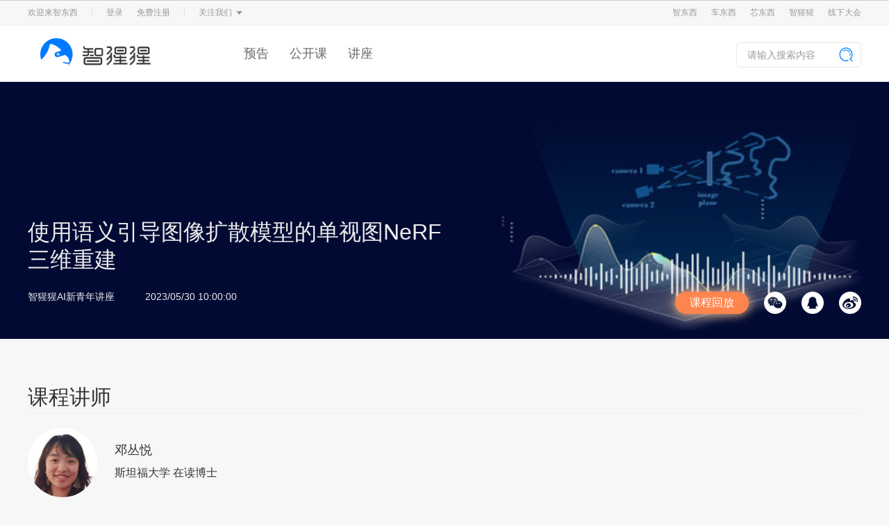

--- FILE ---
content_type: text/html; charset=UTF-8
request_url: https://course.zhidx.com/c/Mzk5ZDMyZWEyZTk3N2UxMzE3OTM=
body_size: 7413
content:
<!DOCTYPE html>
<html lang="zh-CN">
<head>
    <meta charset="UTF-8">
    <meta name="viewport" content="width=device-width, initial-scale=1.0">
    <meta http-equiv="X-UA-Compatible" content="ie=edge">
    <title>使用语义引导图像扩散模型的单视图NeRF三维重建</title>
    <meta name="keywords" content="使用语义引导图像扩散模型的单视图NeRF三维重建,斯坦福大学,邓丛悦">
    <meta name="description" content="二维到三维的重建三维重建是一个复杂的任务，往往需要从二维图像中获取三维物体的形状和位置等信息">
    <link rel="stylesheet" href="/statics/themes/default/css/base.css?b=3">
    <link rel="stylesheet" href="/statics/themes/default/css/index.css?b=4">
    <script src="https://oss.zhidx.com/static/common/lib/jquery.min.js"></script>
    <script src="https://oss.zhidx.com/static/common/lib/layui/layui.js"></script>
    <script src="/statics/themes/default/js/base.js?a=1"></script>
    <script src="/statics/themes/default/js/share.js?c=b"></script>
    <script src="/statics/themes/default/js/auto.js?c=3"></script>
    <script>
        var _hmt = _hmt || [];
        (function() {
            var hm = document.createElement("script");
            hm.src = "https://hm.baidu.com/hm.js?37d0d1b26d2cfc5cc7dd4f8cea42272e";
            var s = document.getElementsByTagName("script")[0];
            s.parentNode.insertBefore(hm, s);
        })();
    </script>
</head>
<style>
    [v-cloak] {
        display: none;
    }
</style>
<body>
<link rel="stylesheet" href="/statics/themes/default/css/tips.css?aa=1">
    <div class="my-layer bind-phone-tips">
        <div class="info-tips bind-phone">
            <div class="close">
                <img src="/statics/themes/default/images/close-icon.png" alt="">
            </div>
            <div class="content">
                <div class="title">绑定手机号</div>
                <form class="form-list bind-phone-form">
                    <div class="form-item">
                        <input type="text" name="phone" placeholder="请输入手机号码">
                    </div>
                    <div class="form-item">
                        <input type="text" class="code-input" name="code" placeholder="请输入验证码">
                        <div class="get-code code-btn" data-isnew="1">获取验证码</div>
                    </div>
                </form>
                <div class="form-btn">确认绑定</div>
            </div>
        </div>
    </div>

    <!--提问-->
    <div class="my-layer ask-layer">
        <div class="question-form">
            <div class="close">
                <img src="/statics/themes/default/images/close-icon-2.png" alt="">
            </div>
            <div class="title">
                提问
            </div>
            <div class="item">
                <textarea name="question" data-textarea data-maxnum="255"></textarea>
            </div>
            <div class="item">
                <span class="num">0/255</span>
                <div
                        class="ask-submit"
                        data-courseid="746"
                        data-topicid="0"
                        data-teacherid="0"
                        data-ask-submit>提问
                </div>
            </div>
        </div>
    </div>


    <!--关注服务号-->
    <div class="my-layer subscribe-layer">
        <div class="subscribe">
            <div class="close">
                <picture>
                    <source media="(max-width:960px)" srcset="/statics/themes/default/images/close-icon-1.png">
                    <img src="/statics/themes/default/images/close-icon-2.png" alt="">
                </picture>
            </div>
            <div class="warning">
                <img src="/statics/themes/default/images/warning.png" alt="">
            </div>
            <div class="title">订阅开课提醒需关注服务号</div>
            <div class="qrcode">
                <img id="sub-qrcode" src="/statics/themes/default/images/qrcode-fail.jpg" alt="">
            </div>
        </div>
    </div>



<!--移动导航弹出层-->
<div class="my-layer nav-layer">
    <div class="nav-close">
        <div class="close">×</div>
    </div>
    <nav class="nav">
        <a href="/">首页</a>
        <a href="/index/start" target="_blank">直播</a>
        <a href="/topic" target="_blank">合辑</a>
        <a href="/company" target="_blank">专场</a>
        <a href="http://zhidx.com/" target="_blank">智东西</a>
    </nav>
</div>


<!--操作成功提示-->
<div class="my-layer option-success-layer">
    <div class="sub-success">
        <!--        <div class="close">-->
        <!--            <img src="/statics/themes/default/images/close-icon-2.png" alt="">-->
        <!--        </div>-->
        <div class="icon">
            <img src="/statics/themes/default/images/sub-success-icon.png" alt="">
        </div>
        <div class="cont">
            回答成功
        </div>
        <div class="btn">知道了</div>
    </div>
</div>

<!-- 登录 -->
<div class="my-layer login-layer">
    <div class="qrcode-tips qrcode-login">
        <div class="close">
            <img src="/statics/themes/default/images/close-icon.png" alt="">
        </div>
        <div class="title">扫码关注智猩猩服务号登录</div>
        <div class="qrcode">
            <img id="qrcode" src="/statics/themes/default/images/qrcode-fail.jpg" alt="">
        </div>
        <div class="desp">
            请使用微信扫描二维码
        </div>
    </div>
</div>

<!--微信分享-->
<div class="my-layer wechat-share-layer">
    <div class="wechat-share">
        <div class="close">
            <picture>
                <source media="(max-width:960px)" srcset="/statics/themes/default/images/close-icon-1.png">
                <img src="/statics/themes/default/images/close-icon-2.png" alt="">
            </picture>
        </div>
        <div class="warning">
            <img src="/statics/themes/default/images/share-tipcs-icon.png" alt="">
        </div>
        <div class="title">扫描二维码分享给微信好友</div>
        <div class="qrcode">
            <img id="sub-qrcode" src="/statics/themes/default/images/qrcode-fail.jpg" alt="">
        </div>
    </div>
</div>

<!--订阅成功-->
<div class="my-layer sub-success-layer">
    <div class="sub-success">
        <!--        <div class="close">-->
        <!--            <img src="/statics/themes/default/images/close-icon-2.png" alt="">-->
        <!--        </div>-->
        <div class="icon">
            <img src="/statics/themes/default/images/sub-success-icon.png" alt="">
        </div>
        <div class="cont">
            您已订阅成功，有新课程，我们将第一时间提醒您。
        </div>
        <div class="btn">知道了</div>
    </div>
</div>

<div class="my-layer ask-success-layer">
    <div class="sub-success">
        <!--        <div class="close">-->
        <!--            <img src="/statics/themes/default/images/close-icon-2.png" alt="">-->
        <!--        </div>-->
        <div class="icon">
            <img src="/statics/themes/default/images/sub-success-icon.png" alt="">
            发送提问成功
        </div>
        <div class="cont">
            回答可在<br/>
            “我的——我的提问”中查看
        </div>
        <div class="btn">知道了</div>
    </div>
</div>

<div class="my-layer layer-info-tips layer-fail-tips">
    <div class="info-tips fail-tips">
        <div class="close">
            <img src="/statics/themes/default/images/close-icon-1.png" alt="">
        </div>
        <div class="cont">
            失败
        </div>
    </div>
</div>


<!--    视频号-->
<div class="my-layer video-layer">
    <div class="video-container">
        <div class="close">
            <picture>
                <source media="(max-width:960px)" srcset="/statics/themes/default/images/close-icon-1.png">
                <img src="/statics/themes/default/images/close-icon.png" alt="">
            </picture>
        </div>
        <div class="qrcode">
            <img src="https://oss.zhidx.com/gtic/23/04/64365324efe3c-%E5%BE%AE%E4%BF%A1%E5%9B%BE%E7%89%87_20230412144311.jpg" alt="">
        </div>
    </div>
</div><div class="body">


<link rel="stylesheet" href="//oss.zhidx.com/static/themes/zhidxcom/css/nav-zhidx.css?a=5">
<style>
    #new-header .header-top .content .login {
        background: transparent;
        color: #999;
        width: auto;
        height: auto;
        line-height: normal;
    }
</style>
<header id="new-header">
    <div class="header-top">
        <div class="w1200 margin-auto content">
            <div class="top-option">
                <div class="item">
                    欢迎来智东西
                </div>
                <div class="item split">
                    <img src="//oss.zhidx.com/static/themes/zhidxcom/images/top-option-split.png">
                </div>
                <div class="user-wrapper">
                                        <div class="item login">登录</div>
                    <div class="item login">免费注册</div>
                                    </div>
                <div class="item split">
                    <img src="//oss.zhidx.com/static/themes/zhidxcom/images/top-option-split.png">
                </div>
                <div class="item header-sub">
                    关注我们
                    <img src="//oss.zhidx.com/static/themes/zhidxcom/images/top-option-cursor.png" class="icon">
                    <div class="sub-content">
                        <div class="list w1200">
                            <div class="item">
                                <img src="//oss.zhidx.com/static/themes/zhidxcom/images/zdx-wechat.png" alt="">
                                <div class="name">智东西</div>
                            </div>
                            <div class="item">
                                <img src="//oss.zhidx.com/static/themes/zhidxcom/images/cdx-wechat.png" alt="">
                                <div class="name">车东西</div>
                            </div>
                            <div class="item">
                                <img src="//oss.zhidx.com/static/themes/zhidxcom/images/xindongxi-wechat.png?a=1" alt="">
                                <div class="name">芯东西</div>
                            </div>
                            <div class="item">
                                <img src="https://oss.zhidx.com/gtic/24/09/66e542403c06c-aiorang-wechat.jpg" alt="">
                                <div class="name">智猩猩</div>
                            </div>
                        </div>
                    </div>
                </div>
            </div>
            <div class="website-wrapper">
                <div class="item">
                    <a href="https://zhidx.com" target="_blank">智东西</a>
                </div>
                <div class="item">
                    <a href="https://zhidx.com/p/category/chedongxi" target="_blank">车东西</a>
                </div>
                <div class="item">
                    <a href="https://zhidx.com/aichip001" target="_blank">芯东西</a>
                </div>
                <div class="item">
                    <a href="https://aiorang.com/" target="_blank">智猩猩</a>
                </div>
                <div class="item split" style="display:none;">
                    <img src="//oss.zhidx.com/static/themes/zhidxcom/images/top-option-split.png">
                </div>
                <div class="item course" style="display: none;">
                    <a href="https://course.zhidx.com" target="_blank">
                        智猩猩
                        <img src="//oss.zhidx.com/static/themes/zhidxcom/images/top-option-cursor.png" class="icon">
                    </a>
                    <div class="options-wrapper">
                        <div class="course-options">
                            <div class="course-item border-left"><a href="https://course.zhidx.com/" target="_blank">智猩猩官网</a></div>
                            <div class="course-item">
                                <a href="javascript:;">智猩猩小程序</a>
                                <div class="mini-programs">
                                    <img src="https://oss.zhidx.com/gtic/20/08/5f2aa733d91fc-gh_4cff094b8cff_258.jpg" alt="">
                                </div>
                            </div>
                        </div>
                    </div>
                </div>
                <div class="item margin0">
                    <a href="https://gtic.zhidx.com/" target="_blank">线下大会</a>
                </div>
            </div>
        </div>
    </div>
    <div class="header-nav">
        <div class="w1200 margin-auto content">
            <a href="/" class="logo">
                <img src="https://oss.zhidx.com/gtic/24/09/66d6bc49187f0-20240903153523.png" style="margin:18px;">
            </a>
            <div class="nav-wrapper">
                                                        <a href="/index/start" class="" target="_blank">预告</a>
                                                                                <a href="/open" class="" target="_blank">公开课</a>
                                                                                <a href="/lecture" class="" target="_blank">讲座</a>
                                                    </div>
            <form class="search-wrapper">
                <input type="text" name="s" placeholder="请输入搜索内容">
                <button class="search-btn">
                    <img src="//oss.zhidx.com/static/themes/zhidxcom/images/xindongxi-search-icon.png">
                </button>
            </form>
        </div>
    </div>
</header>
<link rel="stylesheet" href="/statics/themes/default/css/detail.css?a=-1">
<style>
        .t-top {
        background: url('https://oss.zhidx.com/gtic/23/05/647060443b45a-WechatIMG192.jpeg/w1200') no-repeat center/1920px auto;
        background-color: #010a33;
    }
            @media screen and (max-width:960px){
        .t-top {
            background-size: cover;
            background-image: url('https://oss.zhidx.com/gtic/20/08/5f2a9908c226d-WechatIMG244.png');
        }
    }
    </style><link rel="stylesheet" href="/statics/themes/default/css/mb-share.css">
<script>
    $(function() {
        $('[data-course-download]').on('click', function() {
            var id = $(this).data('id')
            $.get('/c/pdf-check', {
                code: id
            }, function(res) {
                if (res.state === 1) {
                    window.open(res.result, '_blank')
                } else if (res.state === 1001) {
                    $('.login').trigger('click')
                }
            }, 'json')
        })
    })
</script>
<div id="main">
    <div class="t-top">
        <div class="content">
                        <div class="right">
                <ul>
                    <li class="share-icon" data-weiboshare data-url="https://course.zhidx.comc/Mzk5ZDMyZWEyZTk3N2UxMzE3OTM=">
                        <img src="/statics/themes/default/images/weibo-share-icon.png" alt="">
                    </li>
                    <li class="share-icon" data-qqshare data-url="https://course.zhidx.comc/Mzk5ZDMyZWEyZTk3N2UxMzE3OTM=">
                        <img src="/statics/themes/default/images/qq-share-icon.png" alt="">
                    </li>
                                        <li class="share-icon" data-wechatshare data-url="https://course.zhidx.comc/Mzk5ZDMyZWEyZTk3N2UxMzE3OTM=">
                        <img src="/statics/themes/default/images/wechat-share-icon.png" alt="">
                    </li>
                                                                                            <li class="subscribe" go-course data-type="1" data-id="746">课程回放</li>
                                            
                </ul>
            </div>
                        <div class="left">
                <div class="name" style="color: #ededed;">使用语义引导图像扩散模型的单视图NeRF三维重建</div>
                <div class="update-num" style=" color: #ededed;">
                    <span style="margin-right: .4rem;">智猩猩AI新青年讲座</span>                    <span>2023/05/30 10:00:00</span>
                </div>
            </div>
        </div>
    </div>
            <div class="bottom-height mb-hide"></div>
        <div id="content">
                    <div class="m-row">
                <div class="title" style="margin-bottom: .2rem;">课程讲师</div>
                                    <div class="cont-desp">
                        <div class="teacher-mb-info">
                            <a class="left block" href="/teacher/detail/ZGU0NGMzNzI1NGZiZWEzZTc4MTM=" target="_blank">
                                <img src="https://oss.zhidx.com/gtic/23/05/64706097d6506-150-150%E2%80%934.png/w1200" alt="">
                            </a>
                            <div class="right">
                                <div class="info">
                                    <a class="name block" style="font-weight: 800;" href="/teacher/detail/ZGU0NGMzNzI1NGZiZWEzZTc4MTM=" target="_blank">邓丛悦</a>
                                                                            <a href="/company/detail/M2FiMTMyMzBlY2JjZWQ1NzIzZTM=" target="_blank">斯坦福大学</a>
                                                                        在读博士                                </div>
                                <div class="desp">
                                                                        <p>导师为美国三院院士Leonidas Guibas教授；本科以年级第一的成绩毕业于清华大学数学系；研究兴趣为三维计算机视觉、计算机图形学、几何计算。在CVPR、ICCV、NeurIPS等顶级会议上发表有多篇论文，其中包括通用SO(3)等变神经网络Vector Neurons；为SIGGRAPH、CVPR、ICCV等顶级会议以及TVCG、IJRR等顶级期刊担任审稿人。</p>
                                                                    </div>
                            </div>
                        </div>
                        <div class="teacher-info mb-desp">
                            <a class="left block" href="/teacher/detail/ZGU0NGMzNzI1NGZiZWEzZTc4MTM=" target="_blank">
                                <img src="https://oss.zhidx.com/gtic/23/05/64706097d6506-150-150%E2%80%934.png/w1200" alt="">
                            </a>
                            <div class="right">
                                <a class="name block" href="/teacher/detail/ZGU0NGMzNzI1NGZiZWEzZTc4MTM=" target="_blank">邓丛悦</a>
                                <div class="info">
                                                                                                                        斯坦福大学                                                                                                                在读博士                                </div>
                            </div>
                        </div>
                        <div class="mb-desp">
                                                            <p>
                                    导师为美国三院院士Leonidas Guibas教授；本科以年级第一的成绩毕业于清华大学数学系；研究兴趣为三维计算机视觉、计算机图形学、几何计算。在CVPR、ICCV、NeurIPS等顶级会议上发表有多篇论文，其中包括通用SO(3)等变神经网络Vector Neurons；为SIGGRAPH、CVPR、ICCV等顶级会议以及TVCG、IJRR等顶级期刊担任审稿人。                                </p>
                                                    </div>
                    </div>
                                <div class="bottom-height"></div>
            </div>
                <div class="mb-split"></div>
        <div class="m-row">
            <div class="title">课程提纲</div>
            <div class="cont-outline">
                <ul>
                                            <li>
                            单视图NeRF三维重建的研究                        </li>
                                            <li>
                            预训练图像扩散模型优化下的NeRF表示                        </li>
                                            <li>
                            结合两种语言引导输入的单视图重建方法NeRDi                        </li>
                                            <li>
                            实验结果展示及未来研究探讨                        </li>
                                    </ul>
            </div>
            <div class="bottom-height"></div>
        </div>
        <div class="mb-split"></div>
        <div class="m-row">
            <div class="title">课程简介</div>
            <div class="cont-desp">
                <div>
                                            <p>二维到三维的重建三维重建是一个复杂的任务，往往需要从二维图像中获取三维物体的形状和位置等信息。这是一个不适定问题，往往需要借助先验知识来解决。然而人类是凭借了多年积累的对3D世界的先验知识，从而才能够十分擅长的解决这一问题。</p>
                                            <p>从这个角度出发，来自 Waymo、斯坦福大学以及 Google Research 的研究者们，在 CVPR 2023 上提出了一种基于 2D 扩散模型图像先验的单视图 NeRF 重建框架 NeRDi。他们将单视图重建的问题定义为图像约束下的 3D 生成问题，从而在给定视图约束下使用预训练的图像扩散模型优化3D的NeRF表示。</p>
                                            <p>在充分利用现有的大规模视觉语言模型的基础上，研究者们还引入两种语言引导作为条件输入来指导扩散模型，从而提高生成的NeRF在不同视角下视觉特征和语义特征的一致性。</p>
                                            <p>5月30日早10点，「AI新青年讲座」第210讲邀请到 NeRDi 一作、斯坦福大学在读博士邓丛悦参与，主讲《使用语义引导图像扩散模型的单视图NeRF三维重建》。</p>
                                            <p></p>
                                    </div>
            </div>
            <div class="bottom-height"></div>
        </div>
        <!--        <div class="mb-split"></div>-->
        <div class="mb-split"></div>
<div class="m-row clean" id="question-data">
    <div class="title">
        <a href="/question" target="_blank">精彩问答</a>
        <div class="question-btn" data-ask>提问</div>
    </div>
    <div class="cont-question">
        <div class="question-right">
            <div class="question-btn" data-ask>提问</div>
                        <div class="question-shequn">
                <img src="https://oss.zhidx.com/gtic/21/03/6050cd8e1ff99-001.png" alt="">
            </div>
                    </div>
        <div class="question-left">
            <div style="color: #999; margin-bottom: .16rem;" v-if="list.length < 1">
                目前还没有问题，可以点击右侧的“提问按钮”提问            </div>
            <ul v-if="list.length > 0">
                <li v-for="item in list" :key="item.id">
                    <a class="question block" target="_blank" :href="'/question/detail/' + item.codeid">{{item.name}}</a>
                    <div class="date">{{item.createdDate}}</div>
                    <div class="answer" v-if="item.answerOmit">{{item.answerOmit}} <a href="javascript:;" :data-qid="item.id" data-answer-show>阅读全文 〉</a></div>
                </li>
            </ul>
            <div v-if="check" class="other" @click="load">更多问题...</div>
        </div>
    </div>
</div>


<script src="https://oss.zhidx.com/static/common/lib/vue.js"></script>
<script !src="">
    var param = {"course_id":746};
    var question = new Vue({
        el: '#question-data',
        data: function() {
            return {
                page: 1,
                param: param,
                list: [],
                check: false
            }
        },
        created: function() {
            console.log('created');
            this.fetchData();
        },
        methods: {
            load: function() {
               this.fetchData();
            },
            fetchData: function() {
                var that = this;
                $.get('/question/fetch-data', {
                    page: this.page,
                    param: this.param,
                }, function (res) {
                    if (res.state === 1) {
                        that.list = that.list.concat(res.result.list);
                        if (that.list.length < res.result.count) {
                            that.check = true;
                        } else {
                            that.check = false;
                        }
                        that.page ++;
                    }
                }, 'json')
            }
        }
    })
</script>    </div>
</div>
<style>
    @media screen and (max-width: 960px){
         footer {
             margin-bottom: .64rem;
         }
    }
</style>
<script>
    if (is_mobile()) {
        $('.header .title').html('<i></i>课程详情');
    }
</script>    <link rel="stylesheet" href="//oss.zhidx.com/static/themes/zhidxcom/css/footer.css?b=1">
    <footer id="footer" style="margin-top: 40px;">
        <ul id="footer-info">
            <li class="footer-realize">
                <div class="footer-title">欢迎来撩</div>
                <ul class="content">
                    <li>
                        <a href="https://zhidx.com/about" target="_blank">关于我们</a>
                    </li>
                                            <li>
                            <a href="javascript:;">加入我们</a>
                            <div class="show-wrapper">
                                <div class="show">
                                                                            <div class="wechat-qrcode">
                                            <img src="https://oss.zhidx.com/gtic/20/08/5f29622a64c0d-1000.jpg" alt="">
                                        </div>
                                                                        <div class="desp">
                                        扫码加我直接扔简历                                    </div>
                                </div>
                            </div>
                        </li>
                                            <li>
                            <a href="javascript:;">寻求报道</a>
                            <div class="show-wrapper">
                                <div class="show">
                                                                            <div class="info">
                                            邮件地址：news@zhidx.com                                        </div>
                                                                        <div class="desp">
                                        快把您的需求发给我                                    </div>
                                </div>
                            </div>
                        </li>
                                            <li>
                            <a href="javascript:;">商务合作</a>
                            <div class="show-wrapper">
                                <div class="show">
                                                                            <div class="wechat-qrcode">
                                            <img src="https://oss.zhidx.com/gtic/24/07/66861d9ecf1e7-20240704115545.png/w1200" alt="">
                                        </div>
                                                                        <div class="desp">
                                        扫码加我直接开聊                                    </div>
                                </div>
                            </div>
                        </li>
                                            <li>
                            <a href="javascript:;">会议咨询</a>
                            <div class="show-wrapper">
                                <div class="show">
                                                                            <div class="wechat-qrcode">
                                            <img src="https://oss.zhidx.com/gtic/24/10/671891a7881a9-%E5%BE%AE%E4%BF%A1%E5%9B%BE%E7%89%87_20241023140311.jpg/w1200" alt="">
                                        </div>
                                                                        <div class="desp">
                                                                            </div>
                                </div>
                            </div>
                        </li>
                                            <li>
                            <a href="javascript:;">媒体合作</a>
                            <div class="show-wrapper">
                                <div class="show">
                                                                            <div class="wechat-qrcode">
                                            <img src="https://oss.zhidx.com/gtic/21/07/60fada53ccc15-WechatIMG316.jpeg/w1200" alt="">
                                        </div>
                                                                        <div class="desp">
                                        扫码加我直接开聊                                    </div>
                                </div>
                            </div>
                        </li>
                                    </ul>
            </li>
            <li class="footer-wechat">
                <div class="footer-title">公众号</div>
                <ul>
                    <li>
                        <img src="//oss.zhidx.com/static/themes/zhidxcom/images/zdx-wechat.png" class="footer-wechat-img" alt="智东西公众号">
                        <div class="footer-wechat-title">智东西</div>
                    </li>
                    <li>
                        <img src="//oss.zhidx.com/static/themes/zhidxcom/images/cdx-wechat.png" class="footer-wechat-img" alt="车东西公众号">
                        <div class="footer-wechat-title">车东西</div>
                    </li>
                    <li>
                        <img src="//oss.zhidx.com/static/themes/zhidxcom/images/xindongxi-wechat.png" class="footer-wechat-img" alt="智猩猩">
                        <div class="footer-wechat-title">芯东西</div>
                    </li>
                    <li>
                        <img src="https://oss.zhidx.com/gtic/24/09/66e542403c06c-aiorang-wechat.jpg" class="footer-wechat-img" alt="智猩猩">
                        <div class="footer-wechat-title">智猩猩</div>
                    </li>
                </ul>
            </li>
        </ul>

        <div id="friend-link">
            <div class="footer-title"></div>
        </div>
        <div id="colophon">
            <div><a style="color:#7c808b;" href="https://beian.miit.gov.cn/?spm=a2c4g.11186623.7y9jhqsfz.110.4f6d7243Z9KLvk#/Integrated/index">津ICP备2021006210号-1</a></div>
            <div>智猩猩(Aiorang.com) 版权所有</div>
        </div>
    </footer>
</div>

--- FILE ---
content_type: text/html; charset=UTF-8
request_url: https://course.zhidx.com/question/fetch-data?page=1&param%5Bcourse_id%5D=746
body_size: 2109
content:
{"state":1,"result":{"count":3,"list":[{"id":504,"name":"请问nerf是每个场景都要训练，有提高泛化性吗？","answer":"对就当前是对于每一个场景nerf都需要optimize，所以刚刚也提到就是nerve它很占存储空间也训练就是optimize它的时间。颇有一些就哪怕是有in NGP这些方法，然后尤其结合到这个diffusion model就是整整体排放的optimization还是比较heavy的。我觉得提高泛化性，我觉得确实是一个对于它的application可能最重要的问题，我觉得像。我觉得可能把optimization based pipeline和一个prediction model结合起来，就是你先对其他view的信息做一些prediction，然后可能以此为基础做一下optimization我觉得可能是提高它performance efficiency。一个非常好的方法，当然可能有一些其他的方法，也可以让它更好的去。","created_at":1701934001,"updated_at":1701934001,"state":1,"course_id":746,"user_id":0,"community":"","answer_user_id":0,"total":120,"topic_id":0,"has_answer":1,"teacher_id":0,"codeid":"Y2MzMWIxZjhjOGFhZTFiOTIxZDM=","answerOmit":"对就当前是对于每一个场景nerf都需要optimize，所以刚刚也提到就是nerve它很占存储空间也训练就是optimize它的时间。颇有一些就哪怕是有in NGP这些方法，然后尤其结合到这个diff...","createdDate":"2023-12-07 15:26:41"},{"id":505,"name":"请问，采用depth map来做先验，来源是一个单目深度估计模型吗？它的泛化性有考虑吗？","answer":"我觉得这也是一个very good question就是对当前用的是一个single view estimation的模型，我觉得这个一般就这种single view estimation模型，他们也做了非常多泛化性上的各种的操作和优化，我觉得整体它给我的感觉还是比较好。当然我们这里只用了一个recreation就没有用它更exact，一个是有这个camera的，包括对camera就是parameter的不确定性。然后另外也是就是我们也不希望就是太强的去用这个prior，因为它确实就是它的estimation可能有很多。不准包括细节丢失的地方，所以我们也只是整体的regrease一下，就而不是说就是extra把它去到去找那个点，而就是整体的去做一个correlation。我觉得这个确实是一个也是值得探讨的问题。","created_at":1701934001,"updated_at":1701934001,"state":1,"course_id":746,"user_id":0,"community":"","answer_user_id":0,"total":82,"topic_id":0,"has_answer":1,"teacher_id":0,"codeid":"YTNhYjgxZjk2ZmQzMjY2ZGY1NjM=","answerOmit":"我觉得这也是一个very good question就是对当前用的是一个single view estimation的模型，我觉得这个一般就这种single view estimation模型，他们也...","createdDate":"2023-12-07 15:26:41"},{"id":506,"name":"请问使用CLIP作为prior和使用diffusion model作为prior有什么差异吗，比如说在texture的生成上，之前尝试使用clip的多模态计算loss stylize人脸texture发现效果不太好","answer":"像这里就是compare了data NeRF它们用的。Clip的feature作为motive semantic consistency的guidance，我来找一下comparison。就我觉得clip feature首先就是他们当时发现了，就是在对于同一个sim或者同一个object，他从不同view看这个clip feature的变化是比较小，尤其是compare to就是跨不同的scene render出来。Take picture得到的view，所以说这个clip feature至少就是它在consistency上还是有一定的保证，但是我觉得像这里说的就尤其这个这位提问者说的就是比如stylize texture之类，我觉得clip。至少我在这里就是visual里观察到是它在不同的view之间，就是在duplicate，就它并没有真正的去很model这种motiview之间的这种空间上的关系，更多的是在duplicate一种style，我觉得它对style的capture至少从我的实验中看，我觉得确实。整体style就尤其这种小花纹儿，这种texture观察的还不错，就是中间这dietNeRF一个。但是就是我觉得它对整体的这种visual content model我觉得是。缺乏一些high level的认知的？当然，这是一些观察可能更细致的结果，需要更多的定量实验去研究它的这方面的性质。","created_at":1701934001,"updated_at":1701934001,"state":1,"course_id":746,"user_id":0,"community":"","answer_user_id":0,"total":93,"topic_id":0,"has_answer":1,"teacher_id":0,"codeid":"Njk3NDYxZmEyOWFiNDAzYjNkZjM=","answerOmit":"像这里就是compare了data NeRF它们用的。Clip的feature作为motive semantic consistency的guidance，我来找一下comparison。就我觉得cl...","createdDate":"2023-12-07 15:26:41"}]}}

--- FILE ---
content_type: text/css
request_url: https://course.zhidx.com/statics/themes/default/css/base.css?b=3
body_size: 2083
content:
body,
ul,
li,
button,
input,
p {
  margin: 0;
  padding: 0;
}
a {
  text-decoration: none;
  color: #333;
}
li {
  list-style: none;
}
img {
  border: none;
  vertical-align: top;
}
.clean:after {
  content: '';
  display: block;
  clear: both;
  *zoom: 1;
  font-size: 0;
  height: 0;
  overflow: hidden;
}
.block {
  display: block;
}
html {
  font-size: 100px;
}
body {
  font-size: 0.14rem;
  font-family: Helvetica Neue, Helvetica, PingFang SC, Tahoma, Arial, sans-serif;
  background: #FBFBFB;
  color: #333;
}
@media screen and (max-width: 960px) {
  html {
    font-size: -webkit-calc(26.66666667vw);
    font-size: calc(100vw / 375 * 100);
  }
}
#main,
.main {
  min-height: 60vh;
}
.sw-coop-img {
  width: 4rem;
  height: auto;
}
.header {
  height: 0.6rem;
  background: #fff;
  box-shadow: 0 4px 10px rgba(95, 116, 255, 0.1);
}
.header .header-bg {
  display: none;
}
.header .container {
  width: 1200px;
  height: 0.6rem;
  margin: 0 auto;
}
.header .container .logo {
  width: 100px;
  float: left;
}
.header .container .logo img {
  margin-top: 14px;
  width: auto;
  height: 33px;
}
.header .container .nav {
  float: right;
}
.header .container .nav a {
  float: left;
  display: block;
  font-size: 16px;
  color: #000;
  line-height: 0.6rem;
  margin-right: 0.64rem;
}
.header .container .user {
  float: right;
  width: 0.5rem;
  text-align: center;
  height: 0.6rem;
  position: relative;
}
.header .container .user img {
  width: 20px;
  height: 20px;
  margin-top: 20px;
}
.header .container .user .user-options {
  position: absolute;
  z-index: 9;
  display: none;
  width: 1.2rem;
  background: #fff;
  -webkit-border-radius: 0.05rem;
  -moz-border-radius: 0.05rem;
  border-radius: 0.05rem;
  top: 0.68rem;
  right: 0;
  box-shadow: 0 0 0.2rem rgba(0, 0, 0, 0.03);
}
.header .container .user .user-options ul li {
  height: 0.36rem;
  line-height: 0.36rem;
  font-size: 0.14rem;
  border-bottom: 0.01rem solid #E3E9FF;
}
.header .container .user .user-options ul li a {
  color: #666;
  font-size: 0.14rem;
  line-height: 0.36rem;
  display: block;
  border-left: 0.04rem solid transparent;
  text-align: left;
  text-indent: 0.1rem;
}
.header .container .user .user-options ul li a:hover {
  border-left-color: #5F74FF;
}
.header .container .user .user-options ul li:last-child {
  border: none;
}
.header .container .user .user-options .icon {
  position: absolute;
  width: 0;
  height: 0;
  border-left: 0.08rem solid transparent;
  border-right: 0.08rem solid transparent;
  border-top: 0.16rem solid transparent;
  border-bottom: 0.16rem solid #fff;
  top: -0.26rem;
  right: 0.2rem;
}
.header .container .login {
  font-size: 0.16rem;
  line-height: 80px;
  cursor: pointer;
}
.header .container .mb-select-btn {
  display: none;
}
.header .container-2 {
  width: 100%;
  height: 0.44rem;
  display: -webkit-box;
  display: -webkit-flex;
  display: -ms-flexbox;
  display: flex;
  -webkit-box-align: center;
  -webkit-align-items: center;
  -ms-flex-align: center;
  align-items: center;
  -webkit-box-pack: justify;
  -webkit-justify-content: space-between;
  -ms-flex-pack: justify;
  justify-content: space-between;
}
.header .container-2 .header-back {
  display: -webkit-box;
  display: -webkit-flex;
  display: -ms-flexbox;
  display: flex;
  -webkit-box-align: center;
  -webkit-align-items: center;
  -ms-flex-align: center;
  align-items: center;
  position: relative;
  margin-left: 0.16rem;
}
.header .container-2 .header-back img {
  width: 0.12rem;
}
.header .container-2 .header-back .go-first {
  position: absolute;
  right: -0.62rem;
  top: 0.04rem;
}
.header .container-2 .header-back .go-first img {
  width: 0.74rem;
  height: auto;
}
.header .container-2 .main2-title {
  width: 2rem;
  font-size: 0.2rem;
  text-align: center;
}
.header .container-2 .right {
  width: 0.33rem;
  margin-right: 0.16rem;
}
.footer {
  margin-top: 0.3rem;
  width: 100%;
  text-align: center;
  color: #999999;
  font-size: 0.12rem;
  background: #EDF4FB;
  padding: 0.07rem 0 0.08rem;
  line-height: 0.17rem;
}
.footer .cooperation {
  display: flex;
  justify-content: center;
  font-weight: 500;
}
.footer .cooperation div:first-child {
  margin-right: 0.3rem;
}
.footer .cooperation .sw-coop {
  cursor: pointer;
}
.footer .cooperation span {
  font-weight: 400;
}
@media screen and (max-width: 960px) {
  .clean:after {
    display: none;
  }
  body {
    font-size: 0.14rem;
  }
  .mb-head {
    display: block;
  }
  .sw-coop-img {
    width: 2rem !important;
  }
  .header {
    height: auto;
    width: 100vw;
  }
  .header .container {
    height: 0.41rem;
    width: 3.43rem;
    padding: 0 0.16rem;
    display: -webkit-box;
    display: -webkit-flex;
    display: -ms-flexbox;
    display: flex;
    -webkit-box-align: center;
    -webkit-align-items: center;
    -ms-flex-align: center;
    align-items: center;
  }
  .header .container .logo {
    width: auto;
  }
  .header .container .logo img {
    margin: 0;
    width: auto;
    height: 0.22rem;
  }
  .header .container .title {
    font-size: 0.16rem;
    line-height: 0.16rem;
    margin-top: 0.06rem;
    color: #333;
    text-indent: 0.07rem;
    border-left: 1px solid transparent;
    margin-left: 0.09rem;
    width: 1.63rem;
  }
  .header .container .title-left {
    border-left: 0.01rem solid #EBEBEB;
  }
  .header .container .user {
    margin-left: 0.32rem;
    cursor: pointer;
    display: flex;
    justify-content: center;
    align-items: center;
    width: auto;
    height: auto;
  }
  .header .container .user img {
    margin: 0;
    width: 0.24rem;
    height: 0.24rem;
    border-radius: 100%;
  }
  .header .container .login {
    width: auto;
    display: -webkit-box;
    display: -webkit-flex;
    display: -ms-flexbox;
    display: flex;
    -webkit-box-align: center;
    -webkit-align-items: center;
    -ms-flex-align: center;
    align-items: center;
  }
  .header .container .nav {
    display: none;
  }
  .header .container .mb-select-btn {
    display: block;
    width: 0.3rem;
    height: 0.3rem;
    margin-left: 0.24rem;
    background: url('../images/mb-menu-btn-bg.png') no-repeat center / 0.2rem auto;
  }
  .footer {
    background: #F2F8FB;
    color: #999999;
  }
  .footer .footer-info > li {
    margin-left: 0.15rem;
    border-bottom: 0.01rem solid #E3E9FF;
  }
  .footer .footer-title {
    font-size: 0.16rem;
    display: flex;
    justify-content: space-between;
    height: 0.46rem;
    line-height: 0.46rem;
  }
  .footer .footer-title img {
    width: 0.14rem;
    height: 0.08rem;
    vertical-align: middle;
    margin: auto 0.15rem auto 0;
  }
  .footer .footer-related {
    color: #A2A2A2;
    font-size: 0.11rem;
    text-align: center;
    line-height: 0.16rem;
    padding: 0.2rem 0;
  }
  .footer .footer-wechat {
    display: flex;
    justify-content: space-around;
    line-height: 0;
  }
  .footer .footer-wechat img {
    width: 0.8rem;
    height: 0.8rem;
    vertical-align: top;
    margin-top: 0.12rem;
    margin-bottom: 0.1rem;
  }
  .footer .footer-wechat div {
    font-size: 0.12rem;
    color: #A2A2A2;
    text-align: center;
    line-height: 0.18rem;
  }
  .footer .footer-wechat div:last-child {
    padding-bottom: 0.12rem;
  }
  .footer .footer-media {
    display: flex;
    flex-wrap: wrap;
    padding-bottom: 0.08rem;
  }
  .footer .footer-media > li {
    width: 0.86rem;
    font-size: 0.13rem;
    color: #A2A2A2;
    line-height: 0.19rem;
    margin-bottom: 0.08rem;
  }
  .footer .footer-concat {
    padding-bottom: 0.08rem;
  }
  .footer .footer-concat > li {
    font-size: 0.13rem;
    color: #A2A2A2;
    line-height: 0.19rem;
    margin-bottom: 0.08rem;
  }
  .footer .footer-know {
    display: flex;
    padding-bottom: 0.12rem;
  }
  .footer .footer-know > li,
  .footer .footer-know > li a {
    font-size: 0.13rem;
    color: #A2A2A2;
    margin-right: 0.27rem;
  }
  .footer .footer-info-content {
    /*display:none;*/
  }
}


--- FILE ---
content_type: text/css
request_url: https://course.zhidx.com/statics/themes/default/css/index.css?b=4
body_size: 5751
content:
.block {
  display: block;
}
#main {
  width: 12rem;
  min-height: 85vh;
  margin: 0 auto;
}
#main .t-bg1 {
  background: linear-gradient(to right, #FF9C54, #FF5C6C);
}
#main .t-bg2 {
  background: linear-gradient(to right, #41DE79, #41DE79);
}
#main .tips {
  position: absolute;
  left: 0;
  top: 0.16rem;
  height: 0.2rem;
  width: 0.65rem;
  line-height: 0.2rem;
  font-size: 0.14rem;
  color: #fff;
  text-indent: 0.03rem;
  border-top-right-radius: 0.2rem;
  border-bottom-right-radius: 0.2rem;
  z-index: 2;
}
#main .mb-top {
  display: none;
}
#main .top {
  padding-top: 0.2rem;
  overflow: hidden;
  margin-bottom: 0.39rem;
}
#main .top .top-box {
  display: block;
  position: relative;
  border-radius: 0.06rem;
  overflow: hidden;
}
#main .top .top-box img {
  width: 100%;
  height: auto;
}
#main .top .left {
  width: 8.41rem;
  height: 4.75rem;
  float: left;
  overflow: hidden;
  border-radius: 0.1rem;
}
#main .top .left .banner {
  width: 8.41rem;
  height: 4.75rem;
  overflow: hidden;
  position: relative;
}
#main .top .left .banner .long {
  width: 8.41rem;
}
#main .top .left .banner .long .box {
  width: 8.41rem;
  position: relative;
  color: #fff;
}
#main .top .left .banner .long .box img {
  width: 8.41rem;
  height: 4.75rem;
  border-radius: 0.06rem;
}
#main .top .left .banner .long .box .name {
  position: absolute;
  left: 0.8rem;
  top: 1.5rem;
  font-size: 0.4rem;
  line-height: 0.4rem;
  font-weight: 500;
}
#main .top .left .banner .long .box .t-title {
  font-size: 0.2rem;
  line-height: 0.28rem;
  position: absolute;
  left: 0.8rem;
  width: 2.5rem;
  top: 2.27rem;
}
#main .top .left .banner .long1 {
  width: calc(8.41rem * 3);
  position: absolute;
  left: 0;
  top: 0;
  -webkit-animation: banner1 5s 10ms infinite;
}
#main .top .left .banner .long1 .box {
  float: left;
}
@-webkit-keyframes banner1 {
  0%,
  50% {
    left: 0;
  }
  50.001%,
  100% {
    left: -8.41rem;
  }
}
#main .top .left .bottom {
  position: absolute;
  background: linear-gradient(to bottom, transparent 0%, rgba(0, 0, 0, 0.3) 60%, rgba(0, 0, 0, 0.3) 100%);
  left: 0;
  right: 0;
  bottom: 0;
  padding-left: 0.24rem;
  color: #fff;
  padding-top: 0.2rem;
}
#main .top .left .bottom .title {
  font-size: 0.3rem;
  line-height: 0.38rem;
  padding-bottom: 0.24rem;
}
#main .top .left .bottom .date {
  background: url('../images/time-icon1.png') no-repeat left center / 0.15rem auto;
  text-indent: 0.25rem;
  font-size: 0.16rem;
  line-height: 0.16rem;
  margin-bottom: 0.17rem;
}
#main .top .right {
  margin-left: 8.57rem;
}
#main .top .right > a {
  width: 3.43rem;
  height: 2.28rem;
  margin-bottom: 0.19rem;
  overflow: hidden;
  border-radius: 0.06rem;
  box-shadow: 0 0 0.1rem rgba(0, 0, 0, 0.05);
  display: block;
}
#main .top .right > a .banner {
  width: 3.43rem;
  height: 1.94rem;
  overflow: hidden;
  position: relative;
}
#main .top .right > a .banner .long {
  width: 3.43rem;
}
#main .top .right > a .banner .long .box {
  width: 3.43rem;
  position: relative;
  color: #fff;
}
#main .top .right > a .banner .long .box img {
  width: 3.43rem;
  height: 1.94rem;
  border-radius: 0.06rem;
}
#main .top .right > a .banner .long .box .name {
  position: absolute;
  left: 0.32rem;
  top: 0.58rem;
  font-size: 0.22rem;
  line-height: 0.28rem;
  font-weight: 500;
}
#main .top .right > a .banner .long .box .t-title {
  font-size: 0.16rem;
  line-height: 0.2rem;
  position: absolute;
  left: 0.32rem;
  width: 1.1rem;
  top: 0.95rem;
}
#main .top .right > a .banner .long1 {
  width: calc(3.43rem * 3);
  position: absolute;
  left: 0;
  top: 0;
  -webkit-animation: banner2 5s 10ms infinite;
}
#main .top .right > a .banner .long1 .box {
  float: left;
}
@-webkit-keyframes banner2 {
  0%,
  50% {
    left: 0;
  }
  50.001%,
  100% {
    left: -3.43rem;
  }
}
#main .top .right > a .date {
  position: absolute;
  bottom: 0;
  left: 0;
  right: 0;
  height: 0.34rem;
  line-height: 0.34rem;
  color: #7C8FB4;
  background: url('../images/time-icon2.png') no-repeat left 0.11rem center / 0.16rem auto #fff;
  text-indent: 0.39rem;
}
#main .top .right > a .title {
  position: absolute;
  bottom: 0.34rem;
  left: 0;
  right: 0;
  background: linear-gradient(to bottom, transparent, rgba(0, 0, 0, 0.3));
  font-size: 0.16rem;
  line-height: 0.23rem;
  padding-left: 0.08rem;
  padding-top: 0.2rem;
  color: #fff;
  padding-bottom: 0.06rem;
}
#main .top .right > a:last-child {
  margin-bottom: 0;
}
#main .empty-tips .info {
  text-align: center;
  font-size: 0.24rem;
  padding-top: 2.09rem;
  padding-bottom: 0.57rem;
}
#main .empty-tips .qrcode {
  text-align: center;
}
#main .empty-tips .qrcode img {
  width: 2.34rem;
  height: 2.34rem;
}
#main .categories {
  padding-top: 0.39rem;
  display: flex;
  flex-wrap: wrap;
  margin-bottom: 0.7rem;
}
#main .categories li {
  float: left;
  width: 1.6rem;
  padding: 0 0.2rem;
  position: relative;
}
#main .categories li img {
  width: 1.08rem;
  display: block;
  margin: 0 auto 0.15rem;
  border-radius: 100%;
  box-shadow: 0 0 0.4rem rgba(21, 105, 239, 0.08);
}
#main .categories li .title {
  text-align: center;
  font-size: 0.18rem;
  color: #333333;
  padding-top: 0.15rem;
}
#main .categories .tips {
  background: #FF5C6C;
  font-size: 0.14rem;
  color: #FFFFFF;
  letter-spacing: 0;
  text-align: center;
  position: absolute;
  top: 0;
  left: 50%;
  width: 0.59rem;
  height: 0.23rem;
  line-height: 0.23rem;
  border-radius: 0.23rem;
  border-bottom-left-radius: 0;
}
#main .categories li:nth-child(4n) {
  margin-right: 0;
}
#main .shequn {
  display: none;
}
#main .content-nav {
  display: none;
  border-bottom: 0.01rem solid #E5E5E5;
  margin-bottom: 0.16rem !important;
}
#main .content-nav div {
  font-size: 0.2rem;
  line-height: 0.44rem;
  border-bottom: 0.01rem solid transparent;
  margin-right: 0.32rem;
  font-weight: 500;
}
#main .content-nav div:last-child {
  margin-right: 0;
}
#main .content-nav .selected {
  color: #209CFF;
  border-bottom-color: #209CFF;
}
#main .m-row .title {
  font-size: 0.3rem;
  line-height: 0.47rem;
  font-weight: 500;
  color: #333;
  border-bottom: 0.01rem solid #EFEFEF;
  margin-bottom: 0.155rem;
}
#main .m-row .title .all {
  display: block;
  float: right;
  font-size: 0.12rem;
  color: #999999;
}
#main .m-row .title .question-btn {
  display: none;
}
#main .m-row .cont ul li {
  float: left;
  position: relative;
  width: 2.88rem;
  height: auto;
  margin-right: 0.16rem;
  overflow: hidden;
  margin-bottom: 0.3rem;
}
#main .m-row .cont ul li a {
  color: #333;
}
#main .m-row .cont ul li a img {
  width: 2.88rem;
  height: 1.62rem;
  border-radius: 0.05rem;
}
#main .m-row .cont ul li a .banner {
  width: 2.88rem;
  height: 1.62rem;
  overflow: hidden;
  position: relative;
}
#main .m-row .cont ul li a .banner .long {
  width: 2.88rem;
}
#main .m-row .cont ul li a .banner .long .box {
  width: 2.88rem;
  position: relative;
  color: #fff;
}
#main .m-row .cont ul li a .banner .long .box img {
  width: 2.88rem;
  height: 1.62rem;
  border-radius: 0.06rem;
}
#main .m-row .cont ul li a .banner .long .box .name {
  position: absolute;
  left: 0.27rem;
  top: 0.48rem;
  font-size: 0.22rem;
  line-height: 0.24rem;
  font-weight: 500;
}
#main .m-row .cont ul li a .banner .long .box .t-title {
  font-size: 0.14rem;
  line-height: 0.18rem;
  position: absolute;
  left: 0.27rem;
  width: 0.7rem;
  top: 0.8rem;
}
#main .m-row .cont ul li a .banner .long1 {
  width: calc(2.88rem * 3);
  position: absolute;
  left: 0;
  top: 0;
  -webkit-animation: banner 5s 10ms infinite;
}
#main .m-row .cont ul li a .banner .long1 .box {
  float: left;
}
@-webkit-keyframes banner {
  0%,
  50% {
    left: 0;
  }
  50.001%,
  100% {
    left: -2.88rem;
  }
}
#main .m-row .cont ul li a .info .i-title {
  font-size: 0.18rem;
  line-height: 0.27rem;
  padding: 0.08rem 0 0;
  text-align: justify;
}
#main .m-row .cont ul li a .info .i-about {
  color: #fff;
}
#main .m-row .cont ul li:nth-child(4n) {
  margin-right: 0;
}
#main .m-row .cont-outline ul li {
  position: relative;
  color: #333333;
  line-height: 0.29rem;
  font-size: 0.16rem;
  min-height: 0.29rem;
  font-weight: 300;
  padding-left: 0.13rem;
}
#main .m-row .cont-outline ul li:after {
  content: '';
  display: block;
  position: absolute;
  left: 0;
  top: 0.12rem;
  width: 0.05rem;
  height: 0.05rem;
  border-radius: 100%;
  background: #209CFF;
}
#main .m-row .cont-company {
  box-shadow: 0 0.08rem 0.26rem rgba(32, 156, 255, 0.1);
  padding-top: 0.24rem;
  padding-bottom: 0.24rem;
  margin-bottom: 0.8rem;
}
#main .m-row .cont-company ul li {
  width: 2rem;
  float: left;
  margin-bottom: 0.3rem;
}
#main .m-row .cont-company ul li img {
  width: 1.08rem;
  height: 1.08rem;
  display: block;
  margin: 0 auto;
  border-radius: 100%;
}
#main .m-row .cont-company ul li .i-title {
  font-size: 0.16rem;
  line-height: 0.16rem;
  padding-top: 0.16rem;
  text-align: center;
  color: #333333;
}
#main .m-row .cont-company ul li:nth-child(6+n) {
  margin-bottom: 0;
}
#main .m-row .cont-company ul li:nth-child(6n) {
  margin-right: 0;
}
#main .m-row .cont-company-list1 ul li {
  float: left;
  width: 2.94rem;
  height: 1.17rem;
  margin-right: 0.08rem;
  margin-bottom: 0.16rem;
  border-radius: 0.05rem;
  background: #fff;
  box-shadow: 0 0 0.16rem rgba(0, 0, 0, 0.05);
}
#main .m-row .cont-company-list1 ul li:nth-child(4n) {
  margin-right: 0;
}
#main .m-row .cont-company-list1 ul li .pic {
  float: left;
}
#main .m-row .cont-company-list1 ul li .pic img {
  width: 0.85rem;
  height: 0.85rem;
  border-radius: 100%;
  margin: 0.16rem;
}
#main .m-row .cont-company-list1 ul li .info {
  margin-left: 1.17rem;
  margin-top: 0.5rem;
  font-size: 0.18rem;
  line-height: 0.18rem;
  color: #333;
}
#main .m-row .cont-company-list ul li {
  float: left;
  width: 2.88rem;
  height: 1.26rem;
  margin-right: 0.16rem;
  margin-bottom: 0.34rem;
}
#main .m-row .cont-company-list ul li:nth-child(4n) {
  margin-right: 0;
}
#main .m-row .cont-company-list ul li .pic {
  width: 2.88rem;
  height: 1.09rem;
  overflow: hidden;
  border-radius: 0.05rem;
}
#main .m-row .cont-company-list ul li .pic img {
  width: 2.88rem;
}
#main .m-row .cont-company-list ul li .info {
  width: 2.72rem;
  margin: 0.04rem auto 0;
  font-size: 0.12rem;
  line-height: 0.12rem;
  color: #7C8FB4;
}
#main .m-row .cont-company-list ul li .info .num {
  float: right;
}
#main .m-row .cont-question ul li {
  margin-bottom: 0.24rem;
}
#main .m-row .cont-question ul li .date {
  background: url('../images/time-icon2.png') no-repeat left center / 0.11rem;
  font-size: 0.12rem;
  color: #999;
  margin-left: 0.08rem;
  padding-left: 0.17rem;
  line-height: 0.12rem;
  margin-top: 0.02rem;
  margin-bottom: 0.13rem;
}
#main .m-row .cont-question ul li .question {
  text-align: justify;
  font-size: 0.18rem;
  color: #333;
  line-height: 0.26rem;
  padding-left: 0.08rem;
  position: relative;
}
#main .m-row .cont-question ul li .question:after {
  content: '';
  display: block;
  position: absolute;
  width: 0.03rem;
  height: 0.15rem;
  border-radius: 0.03rem;
  background: #43CBFF;
  top: 0.05rem;
  left: 0;
}
#main .m-row .cont-question ul li .answer {
  text-align: justify;
  border-radius: 0.05rem;
  margin-left: 0.08rem;
  background: #EDF1F6;
  font-size: 0.16rem;
  line-height: 0.27rem;
  padding: 0.07rem 0.16rem 0.11rem;
  color: #666;
}
#main .m-row .cont-question ul li .answer p {
  margin-bottom: 0.1rem;
}
#main .m-row .cont-question ul li .answer p:last-child {
  margin-bottom: 0;
}
#main .m-row .cont-question ul li .answer a {
  font-size: 0.12rem;
  color: #209CFF;
}
#main .m-row .cont-question ul li .answer .answer-name {
  font-weight: 500;
}
#main .m-row .cont-question ul li .answer .answer-item {
  border-bottom: 0.01rem solid #cdcdcd;
  padding: 0.04rem 0;
}
#main .m-row .cont-question ul li .answer .answer-item:last-child {
  border-bottom: none;
}
#main .m-row .cont-question ul li .answer-form {
  margin: 0.2rem 0.32rem 0 0.08rem;
}
#main .m-row .cont-question ul li .answer-input {
  position: relative;
}
#main .m-row .cont-question ul li .answer-input .input-box {
  position: absolute;
  left: 0;
  bottom: 0;
  top: 0;
  right: 0;
  font-size: 0.16rem;
  color: #666;
  display: flex;
  align-items: center;
  text-indent: 0.2rem;
}
#main .m-row .cont-question ul li .answer-input .input-box span {
  color: #01afec;
}
#main .m-row .cont-question ul li .answer-input textarea {
  display: block;
  width: 100%;
  height: 0.8rem;
  border: 0.01rem solid #eaeaea;
  outline: none;
  resize: none;
  background: #f7f7f7;
  border-radius: 0.05rem;
  font-size: 0.16rem;
  color: #6e6b6b;
  padding: 0.16rem;
  vertical-align: top;
}
#main .m-row .cont-question ul li .answer-btn {
  width: 0.8rem;
  height: 0.28rem;
  border: 0.01rem solid #03b0ed;
  color: #03b0ed;
  border-radius: 0.3rem;
  background: #f7f7f7;
  font-size: 0.14rem;
  margin-top: 0.1rem;
  outline: none;
  cursor: pointer;
  text-align: center;
  line-height: 0.28rem;
}
#main .m-row .cont-live ul {
  display: flex;
  flex-wrap: wrap;
  justify-content: space-between;
}
#main .m-row .cont-live ul li {
  padding: 0.16rem;
  background: #fff;
  box-shadow: 0 0.06rem 0.18rem rgba(0, 0, 0, 0.05);
  border-radius: 0.05rem;
  float: left;
  margin-bottom: 0.16rem;
}
#main .m-row .cont-live ul li .left {
  position: relative;
  float: left;
  width: 2.88rem;
  height: 1.63rem;
  overflow: hidden;
}
#main .m-row .cont-live ul li .left img {
  width: 100%;
  border-radius: 0.05rem;
}
#main .m-row .cont-live ul li .left .banner {
  width: 2.88rem;
  height: 1.63rem;
  overflow: hidden;
  position: relative;
}
#main .m-row .cont-live ul li .left .banner .long {
  width: 2.88rem;
}
#main .m-row .cont-live ul li .left .banner .long .box {
  width: 2.88rem;
  position: relative;
  color: #fff;
}
#main .m-row .cont-live ul li .left .banner .long .box img {
  width: 2.88rem;
  height: 1.63rem;
  border-radius: 0.06rem;
}
#main .m-row .cont-live ul li .left .banner .long .box .name {
  position: absolute;
  left: 0.27rem;
  top: 0.48rem;
  font-size: 0.22rem;
  line-height: 0.24rem;
  font-weight: 500;
}
#main .m-row .cont-live ul li .left .banner .long .box .t-title {
  font-size: 0.14rem;
  line-height: 0.18rem;
  position: absolute;
  left: 0.27rem;
  width: 0.9rem;
  top: 0.8rem;
}
#main .m-row .cont-live ul li .left .banner .long1 {
  width: calc(2.88rem * 3);
  position: absolute;
  left: 0;
  top: 0;
  -webkit-animation: banner3 5s 10ms infinite;
}
#main .m-row .cont-live ul li .left .banner .long1 .box {
  float: left;
}
@-webkit-keyframes banner3 {
  0%,
  50% {
    left: 0;
  }
  50.001%,
  100% {
    left: -2.88rem;
  }
}
#main .m-row .cont-live ul li .right {
  height: 1.63rem;
  margin-left: 3.04rem;
  display: block;
  position: relative;
}
#main .m-row .cont-live ul li .right .name {
  width: 2.54rem;
  height: 0.54rem;
  line-height: 0.27rem;
  font-size: 0.18rem;
  color: #344168;
  padding-bottom: 0.1rem;
  display: table-cell;
  vertical-align: middle;
  text-align: justify;
}
#main .m-row .cont-live ul li .right .date {
  color: #7C8FB4;
  font-size: 0.14rem;
  background: url('../images/time-icon2.png') no-repeat left center / 0.13rem auto;
  text-indent: 0.21rem;
  position: absolute;
  left: 0;
  bottom: 0.2rem;
}
#main .m-row .cont-live ul li .right .teacher {
  padding-top: 0.32rem;
}
#main .m-row .cont-live ul li .right .info {
  width: 2.54rem;
  margin-bottom: 0.08rem;
}
#main .m-row .cont-live ul li .right .info:last-child {
  margin-bottom: 0;
}
#main .m-row .cont-live ul li .right .info .username {
  color: #344168;
  font-size: 0.16rem;
  font-weight: 500;
  line-height: 0.18rem;
}
#main .m-row .cont-live ul li .right .info .company {
  color: #344168;
  font-size: 0.14rem;
  line-height: 1em;
  margin-left: 0.08rem;
}
#main .m-row .cont-live ul .li-long {
  width: 100%;
}
#main .m-row .cont-live ul .li-long .right .name {
  width: 100%;
}
#main .m-row .cont-live ul .li-long .right .info {
  width: 100%;
}
#main .m-row .cont-desp .teacher-mb-info {
  display: none;
}
#main .m-row .cont-desp .teacher-info {
  overflow: hidden;
}
#main .m-row .cont-desp .teacher-info .left {
  float: left;
}
#main .m-row .cont-desp .teacher-info .left img {
  width: 100px;
  height: 100px;
  border-radius: 100%;
}
#main .m-row .cont-desp .teacher-info .right {
  margin-left: 1.25rem;
  color: #333333;
}
#main .m-row .cont-desp .teacher-info .right .name {
  font-size: 0.18rem;
  line-height: 0.18rem;
  font-weight: 500;
  padding-bottom: 0.16rem;
  padding-top: 0.23rem;
}
#main .m-row .cont-desp .teacher-info .right .info {
  font-size: 0.16rem;
  line-height: 0.16rem;
  font-weight: 300;
}
#main .m-row .cont-desp p {
  font-size: 0.16rem;
  line-height: 0.29rem;
  color: #333333;
  font-weight: 300;
  text-align: justify;
  margin-bottom: 0.08rem;
}
#main .m-row .cont-category ul {
  display: flex;
  flex-wrap: wrap;
}
#main .m-row .cont-category ul li {
  width: 1.6rem;
  padding: 0 0.2rem;
  float: left;
}
#main .m-row .cont-category ul li:nth-child (6n) {
  margin-right: 0;
}
#main .m-row .cont-category ul li img {
  display: block;
  width: 1.08rem;
  height: 1.08rem;
  border-radius: 100%;
  margin: 0 auto;
  box-shadow: 0 0 0.16rem rgba(0, 0, 0, 0.03);
}
#main .m-row .cont-category ul li .name {
  text-align: center;
  font-size: 0.18rem;
  line-height: 0.28rem;
  padding: 0.1rem 0 0;
  color: #333;
}
#main .m-row .cont-teacher ul li {
  float: left;
  width: 2.94rem;
  height: 1.17rem;
  background: #fff;
  border-radius: 0.05rem;
  box-shadow: 0 0 0.16rem rgba(0, 0, 0, 0.05);
  margin-right: 0.08rem;
  margin-bottom: 0.16rem;
}
#main .m-row .cont-teacher ul li:nth-child(4n) {
  margin-right: 0;
}
#main .m-row .cont-teacher ul li a {
  display: block;
  color: #333333;
}
#main .m-row .cont-teacher ul li a .left {
  float: left;
  margin: 0.16rem;
  width: 0.85rem;
  height: 0.85rem;
  border-radius: 100%;
  overflow: hidden;
}
#main .m-row .cont-teacher ul li a .left img {
  width: 100%;
}
#main .m-row .cont-teacher ul li a .right {
  margin-left: 1.17rem;
}
#main .m-row .cont-teacher ul li a .right .name {
  padding: 0.25rem 0 0.05rem;
  font-size: 0.18rem;
  line-height: 0.18rem;
  color: #333333;
  font-weight: 500;
}
#main .m-row .cont-teacher ul li a .right .company,
#main .m-row .cont-teacher ul li a .right .post {
  font-size: 0.16rem;
  line-height: 0.2rem;
  font-weight: 300;
}
#main .m-row .question-right {
  float: right;
  width: 2.87rem;
}
#main .m-row .question-right .question-btn {
  width: 2.85rem;
  height: 0.31rem;
  border-radius: 0.31rem;
  border: 0.01rem solid #209CFF;
  text-align: center;
  line-height: 0.31rem;
  color: #209CFF;
  font-size: 0.16rem;
  margin-bottom: 0.1rem;
}
#main .m-row .question-right .share-question {
  margin-top: 0.16rem;
  margin-bottom: 0.16rem;
  font-size: 0;
  color: #999999;
  margin-left: 0.38rem;
  line-height: 0.32rem;
}
#main .m-row .question-right .share-question span {
  font-size: 0.14rem;
  margin-right: 0.16rem;
}
#main .m-row .question-right .share-question a {
  margin-right: 0.22rem;
}
#main .m-row .question-right .share-question a img {
  width: 0.32rem;
  height: 0.32rem;
}
#main .m-row .question-right .question-source {
  background: #fff;
  border-radius: 0.05rem;
  padding: 0.16rem;
  font-size: 0.14rem;
  color: #666666;
  line-height: 0.18rem;
  box-shadow: 0 0 0.16rem rgba(0, 0, 0, 0.03);
  margin-bottom: 0.16rem;
}
#main .m-row .question-right .question-shequn img {
  width: 2.87rem;
  height: auto;
  border-radius: 0.05rem;
  box-shadow: 0 0 0.16rem rgba(0, 0, 0, 0.03);
}
#main .m-row .question-right .host-question .h-title {
  font-size: 0.24rem;
  color: #333;
  line-height: 0.36rem;
  border-bottom: 0.01rem solid #EFEFEF;
  margin-bottom: 0.1rem;
}
#main .m-row .question-right .host-question .h-cont li {
  position: relative;
  font-size: 0.16rem;
  line-height: 0.27rem;
  padding-left: 0.08rem;
  margin-bottom: 0.24rem;
}
#main .m-row .question-right .host-question .h-cont li:after {
  position: absolute;
  display: block;
  content: '';
  left: 0;
  top: 0.055rem;
  height: 0.16rem;
  width: 0.03rem;
  background: #209CFF;
}
#main .m-row .question-left {
  margin-right: 3.03rem;
}
#main .m-row .question-left .question-btn {
  display: none;
}
#main .m-company-row-container {
  display: flex;
  flex-wrap: wrap;
  justify-content: space-between;
}
#main .m-company-row {
  float: left;
  width: 5.92rem;
  margin-right: 0;
}

#main .m-company-row:nth-child(2n) {
  margin-right: 0;
}
#main .m-company-row .cont ul:after {
  display: none;
}
#main .m-company-row .cont ul li:nth-child(2n) {
  margin-right: 0;
}
@media screen and (min-width:960px){
  #main .m-row-other {
    width: 100%;
  }
  #main .m-row-other .cont ul li:nth-child(2n) {
    margin-right: .16rem;
  }
  #main .m-row-other .cont ul li:nth-child(4n) {
    margin-right: 0;
  }
}

#main .bottom-height {
  width: 100%;
  height: 0.6rem;
}
#main .other {
  height: 0.4rem;
  background: #EDF1F6;
  text-align: center;
  font-size: 0.14rem;
  line-height: 0.4rem;
  color: #209CFF;
  cursor: pointer;
  border-radius: 0.05rem;
  margin-top: 0.2rem;
  width: 100%;
}
@media screen and (max-width: 960px) {
  html {
    font-size: calc(100vw / 375 * 100);
  }
  body {
    font-size: 0.14rem;
  }
  #main {
    width: 3.43rem;
    margin: 0 auto;
  }
  #main .tips {
    top: 0.05rem;
  }
  #main .other {
    height: 0.3rem;
    line-height: 0.3rem;
    font-size: 0.12rem;
    max-width: 3.43rem;
    margin-left: auto;
    margin-right: auto;
    width: 100%;
  }
  #main .top {
    display: none;
  }
  #main .mb-top {
    display: block;
  }
  #main .m-company-row {
    width: 100%;
    margin-right: 0;
  }
  #main .categories {
    padding-top: 0.1rem;
    margin-bottom: 0.22rem;
  }
  #main .categories li {
    width: 0.757rem;
    padding: 0 0.05rem;
    margin-bottom: 0.08rem;
  }
  #main .categories li img {
    margin-bottom: 0;
    width: 0.54rem;
  }
  #main .categories li .title {
    font-size: 0.16rem;
    line-height: 0.22rem;
    color: #333333;
    padding-top: 0;
  }
  #main .shequn {
    display: block;
  }
  #main .shequn img {
    width: 3.43rem;
    border-radius: 0.05rem;
  }
  #main .content-nav {
    display: flex;
  }
  #main .m-row .title {
    border-bottom: none;
    font-size: 0.2rem;
    height: auto;
    line-height: 0.2rem;
    margin-bottom: 0.08rem;
  }
  #main .m-row .title .all {
    font-size: 0.12rem;
  }
  #main .m-row .title .question-btn {
    display: block;
    float: right;
    color: #209CFF;
    width: 0.67rem;
    height: 0.24rem;
    border: 0.01rem solid #209CFF;
    border-radius: 0.24rem;
    line-height: 0.24rem;
    text-align: center;
    font-size: 0.16rem;
    margin-top: -0.03rem;
    font-weight: 400;
  }
  #main .m-row .cont-teacher ul li {
    width: 1.67rem;
    height: 1.69rem;
    overflow: hidden;
    padding: 0;
    margin-right: 0.09rem;
    margin-bottom: 0.08rem;
  }
  #main .m-row .cont-teacher ul li:nth-child(2n) {
    margin-right: 0;
  }
  #main .m-row .cont-teacher ul li a {
    vertical-align: top;
    margin: 0;
    padding: 0;
    padding-top: 0.14rem;
    height: auto;
  }
  #main .m-row .cont-teacher ul li a .left,
  #main .m-row .cont-teacher ul li a .right {
    float: none;
  }
  #main .m-row .cont-teacher ul li a .left {
    margin: 0 auto;
  }
  #main .m-row .cont-teacher ul li a .left img {
    display: block;
    width: 0.85rem;
    height: 0.85rem;
    margin: 0 auto;
  }
  #main .m-row .cont-teacher ul li a .right {
    height: auto;
    margin: 0;
  }
  #main .m-row .cont-teacher ul li a .right > div {
    text-align: center;
  }
  #main .m-row .cont-teacher ul li a .right .name {
    font-size: 0.18rem;
    line-height: 0.18rem;
    padding: 0.12rem 0 0.08rem;
  }
  #main .m-row .cont-teacher ul li a .right .info {
    display: flex;
    justify-content: center;
    font-size: 0.16rem;
    line-height: 0.16rem;
  }
  #main .m-row .cont-live ul li {
    width: 3.43rem;
    padding: 0;
    float: none;
    background: transparent;
    box-shadow: none;
    margin-bottom: 0.16rem;
  }
  #main .m-row .cont-live ul li .pic {
    position: relative;
  }
  #main .m-row .cont-live ul li .pic img {
    width: 3.43rem;
    border-radius: 0.05rem;
  }
  #main .m-row .cont-live ul li .pic .date {
    position: absolute;
    background: url('../images/time-icon2.png') no-repeat left center / 0.11rem;
    text-indent: 0.13rem;
    color: #344168;
    font-size: 0.1rem;
    bottom: 0.11rem;
    left: 0.1rem;
    line-height: 0.12rem;
  }
  #main .m-row .cont-live ul li .name {
    color: #344168;
    font-size: 0.16rem;
    line-height: 0.21rem;
    padding-top: 0.05rem;
    font-weight: 500;
    width: 3.27rem;
    margin-left: auto;
    margin-right: auto;
    display: block;
  }
  #main .m-row .cont-live ul li:last-child {
    margin-bottom: 0;
  }
  #main .m-row .cont-live ul li .left {
    margin: 0;
    width: 100%;
    float: none;
    height: auto;
  }
  #main .m-row .cont-live ul li .left img {
    border-radius: 0.05rem;
  }
  #main .m-row .cont-live ul li .left .banner {
    width: 3.43rem;
    height: 1.3rem;
  }
  #main .m-row .cont-live ul li .left .banner .long .box {
    width: 3.43rem;
  }
  #main .m-row .cont-live ul li .left .banner .long .box img {
    width: 3.43rem;
    height: 1.3rem;
  }
  #main .m-row .cont-live ul li .left .banner .long1 {
    width: 10.29rem;
    -webkit-animation: banner4 5s 10ms infinite;
  }
  @-webkit-keyframes banner4 {
    0%,
    50% {
      left: 0;
    }
    50.001%,
    100% {
      left: -3.43rem;
    }
  }
  #main .m-row .cont-live ul li .right {
    width: 100%;
    margin: 0;
    height: auto;
    position: relative;
  }
  #main .m-row .cont-live ul li .right .name {
    width: 3.27rem;
    height: auto;
    margin-bottom: 0;
  }
  #main .m-row .cont-live ul li .right .date {
    position: absolute;
    top: -0.26rem;
    background: url('../images/time-icon2.png') no-repeat left center / 0.11rem;
    text-indent: 0.13rem;
    color: #344168;
    font-size: 0.1rem;
    bottom: 0.11rem;
    left: 0.1rem;
    line-height: 0.12rem;
    height: 0.12rem;
  }
  #main .m-row .cont-live ul li .right .teacher {
    display: none;
  }
  #main .m-row .cont-live ul li .right .info {
    display: none;
  }
  #main .m-row .cont ul {
    display: flex;
    justify-content: space-between;
  }
  #main .m-row .cont ul li {
    width: 1.66rem;
    margin-right: 0;
    margin-bottom: 0.16rem;
  }
  #main .m-row .cont ul li a .banner {
    width: 1.64rem;
    height: 0.925rem;
    overflow: hidden;
    position: relative;
  }
  #main .m-row .cont ul li a .banner .long {
    width: 1.64rem;
  }
  #main .m-row .cont ul li a .banner .long .box {
    width: 1.64rem;
    position: relative;
    color: #fff;
  }
  #main .m-row .cont ul li a .banner .long .box img {
    width: 1.64rem;
    height: 0.925rem;
    border-radius: 0.06rem;
  }
  #main .m-row .cont ul li a .banner .long .box .name {
    position: absolute;
    left: 0.27rem;
    top: 0.48rem;
    font-size: 0.22rem;
    line-height: 0.24rem;
    font-weight: 500;
  }
  #main .m-row .cont ul li a .banner .long .box .t-title {
    font-size: 0.14rem;
    line-height: 0.18rem;
    position: absolute;
    left: 0.27rem;
    width: 0.7rem;
    top: 0.8rem;
  }
  #main .m-row .cont ul li a .banner .long1 {
    width: 4.92rem;
    position: absolute;
    left: 0;
    top: 0;
    -webkit-animation: banner 5s 10ms infinite;
  }
  #main .m-row .cont ul li a .banner .long1 .box {
    float: left;
  }
  @-webkit-keyframes banner {
    0%,
    50% {
      left: 0;
    }
    50.001%,
    100% {
      left: -1.64rem;
    }
  }
  #main .m-row .cont ul li a .info .i-title {
    font-size: 0.16rem;
    line-height: 0.2rem;
    padding: 0.06rem 0 0;
  }
  #main .m-row .cont ul li a .info .i-about {
    display: none;
    font-size: 0.14rem;
    line-height: 0.18rem;
    height: 0.36rem;
    overflow: hidden;
  }
  #main .m-row .cont-desp .mb-desp {
    display: none;
  }
  #main .m-row .cont-desp .teacher-mb-info {
    display: block;
    margin-bottom: 0.16rem;
  }
  #main .m-row .cont-desp .teacher-mb-info .left {
    float: left;
    width: 0.85rem;
    margin-right: 0.24rem;
  }
  #main .m-row .cont-desp .teacher-mb-info .left img {
    width: 0.85rem;
    height: 0.85rem;
    border-radius: 100%;
  }
  #main .m-row .cont-desp .teacher-mb-info .right {
    color: #333333;
  }
  #main .m-row .cont-desp .teacher-mb-info .right .info {
    font-size: 0.16rem;
    line-height: 0.22rem;
    margin-bottom: 0.04rem;
  }
  #main .m-row .cont-desp .teacher-mb-info .right .info .name {
    font-size: 0.18rem;
    line-height: 0.18rem;
    font-weight: 500;
    margin-bottom: 0.12rem;
  }
  #main .m-row .cont-desp .teacher-mb-info .right .desp p {
    font-size: 0.16rem;
  }
  #main .m-row .cont-company {
    margin-bottom: 0.4rem;
    padding: 0.21rem 0;
  }
  #main .m-row .cont-company ul {
    display: flex;
    flex-wrap: wrap;
  }
  #main .m-row .cont-company ul li {
    width: 0.857rem;
    margin-bottom: 0.16rem;
  }
  #main .m-row .cont-company ul li img {
    width: 0.42rem;
    height: 0.42rem;
  }
  #main .m-row .cont-company ul li .i-title {
    padding-top: 0.06rem;
    font-size: 0.16rem;
    line-height: 0.22rem;
  }
  #main .m-row .cont-company ul li:nth-child(n+4) {
    margin-bottom: 0;
  }
  #main .m-row .cont-category ul li {
    width: 0.7574rem;
    padding: 0 0.05rem;
  }
  #main .m-row .cont-category ul li img {
    width: 0.54rem;
    height: 0.54rem;
    border-radius: 100%;
  }
  #main .m-row .cont-category ul li .name {
    font-size: 0.12rem;
    line-height: 0.18rem;
    padding: 0;
  }
  #main .m-row .cont-company-list1 ul li {
    width: 1.67rem;
    height: 0.72rem;
    overflow: hidden;
    margin-bottom: 0.1rem;
  }
  #main .m-row .cont-company-list1 ul li .pic img {
    width: 0.42rem;
    height: 0.42rem;
    margin: 0.15rem 0.08rem 0 0.12rem;
  }
  #main .m-row .cont-company-list1 ul li .info {
    margin-left: 0.62rem;
    margin-top: 0;
    display: flex;
    align-items: center;
    flex-wrap: wrap;
    height: 0.72rem;
    font-size: 0.16rem;
    line-height: 0.24rem;
  }
  #main .m-row .cont-company-list1 ul li:nth-child(2n) {
    margin-right: 0;
  }
  #main .m-row .cont-company-list ul li {
    float: left;
    width: 100%;
    height: auto;
    margin-left: 0;
    margin-right: 0;
    margin-bottom: 0.24rem;
  }
  #main .m-row .cont-company-list ul li a .pic {
    width: 100%;
    height: auto;
  }
  #main .m-row .cont-company-list ul li a .pic img {
    width: 3.43rem;
    height: auto;
  }
  #main .m-row .cont-company-list ul li a .info {
    width: 100%;
    color: #7C8FB4;
    font-size: 0.12rem;
    line-height: 0.12rem;
    padding-top: 0.08rem;
  }
  #main .m-row .cont-question .question-right {
    display: none;
  }
  #main .m-row .cont-question .question-left {
    margin: 0;
    width: 100%;
  }
  #main .m-row .cont-question ul li {
    padding-top: 0.08rem;
  }
  #main .m-row .cont-question ul li .answer {
    margin-right: 0;
  }
  #main .m-row .question-right {
    display: none;
  }
  #main .m-row .question-left {
    margin-right: 0;
  }
  #main .m-row .question-left .question-btn {
    display: block;
    width: 2.51rem;
    height: 0.36rem;
    line-height: 0.36rem;
    border-radius: 0.36rem;
    text-align: center;
    color: #fff;
    font-size: 0.16rem;
    background: linear-gradient(to right, #3D59F4, #2FAAFF);
    margin: 0 auto;
  }
  #main .bottom-height {
    height: 0.3rem;
  }
  #main .mb-top {
    padding-top: 0.24rem;
  }
  #main .mb-top .title {
    color: #fff;
  }
  #main .mb-top .title .all {
    color: #fff;
  }
}


--- FILE ---
content_type: text/css
request_url: https://course.zhidx.com/statics/themes/default/css/tips.css?aa=1
body_size: 4551
content:
.center {
    position: absolute;
    left: 0;
    right: 0;
    top: 50%;
    margin: 0 auto;
    -webkit-transform: translateY(-50%);
    -ms-transform: translateY(-50%);
    transform: translateY(-50%);
}

.bg1 {
    background: url('../images/tips-bg1.png') no-repeat top left / 100% #fff;
}

.bg2 {
    background: url('../images/mb-tips-bg1.png') no-repeat top left / 100% #fff;
}

.my-layer {
    position: fixed;
    z-index: 998;
    left: 0;
    right: 0;
    bottom: 0;
    top: 0;
    background: rgba(0, 0, 0, 0.7);
    display: none;
}

.my-layer .close {
    position: absolute;
    top: 13px;
    right: 13px;
    cursor: pointer;
}

.my-layer .close img {
    width: 11px;
    height: 11px;
}

.my-layer .nav-layer {
    display: none;
}

.my-layer .question-form {
    position: absolute;
    left: 0;
    right: 0;
    top: 50%;
    margin: 0 auto;
    -webkit-transform: translateY(-50%);
    -ms-transform: translateY(-50%);
    transform: translateY(-50%);
    width: 3.93rem;
    background: #fff;
    border-radius: 0.15rem;
    padding-bottom: 0.21rem;
}

.my-layer .question-form .title {
    height: 0.48rem;
    line-height: 0.48rem;
    font-size: 0.16rem;
    text-indent: 0.16rem;
    color: #fff;
    background: #3D5DF2;
    border-top-left-radius: 0.15rem;
    border-top-right-radius: 0.15rem;
}

.my-layer .question-form .item {
    padding: 0 0.16rem;
}

.my-layer .question-form .item textarea {
    display: block;
    width: 100%;
    border: none;
    outline: none;
    padding: 0.16rem 0;
    height: 2rem;
    margin-bottom: 0.08rem;
    font-size: 0.16rem;
    color: #999999;
    line-height: 0.26rem;
    resize: none;
}

.my-layer .question-form .item .ask-submit {
    width: 0.97rem;
    line-height: 0.36rem;
    height: 0.36rem;
    border-radius: 0.36rem;
    text-align: center;
    color: #fff;
    font-size: 0.16rem;
    float: right;
    background: linear-gradient(to right, #3D59F4, #2FAAFF);
}

.my-layer .question-form .item span {
    color: #999999;
    font-size: 0.16rem;
    line-height: 0.36rem;
}

.my-layer .subscribe,
.my-layer .wechat-share {
    width: 2.73rem;
    position: absolute;
    left: 0;
    right: 0;
    top: 50%;
    margin: 0 auto;
    -webkit-transform: translateY(-50%);
    -ms-transform: translateY(-50%);
    transform: translateY(-50%);
    background: url('../images/tips-bg1.png') no-repeat top left / 100% #fff;
    border-radius: 0.15rem;
}

.my-layer .subscribe .warning img,
.my-layer .wechat-share .warning img {
    width: 0.3rem;
    height: 0.3rem;
    display: block;
    margin: 0.16rem auto 0.37rem;
}

.my-layer .subscribe .title,
.my-layer .wechat-share .title {
    color: #333333;
    font-size: 0.16rem;
    line-height: 0.22rem;
    margin-bottom: 0.08rem;
    width: 1.76rem;
    margin-left: auto;
    margin-right: auto;
    text-align: center;
}

.my-layer .subscribe .qrcode img,
.my-layer .wechat-share .qrcode img {
    display: block;
    margin: 0 auto 0.16rem;
    width: 1.47rem;
}

.my-layer .sub-success,
.my-layer .option-success {
    width: 2.73rem;
    border-radius: 0.15rem;
    padding-bottom: 0.23rem;
    position: absolute;
    left: 0;
    right: 0;
    top: 50%;
    margin: 0 auto;
    -webkit-transform: translateY(-50%);
    -ms-transform: translateY(-50%);
    transform: translateY(-50%);
    background: url('../images/tips-bg1.png') no-repeat top left / 100% #fff;
}

.my-layer .sub-success .icon,
.my-layer .option-success .icon {
    margin: 0.16rem 0 0.33rem;
    display: flex;
    justify-content: center;
    color: #fff;
    font-size: 0.16rem;
    align-items: center;
}

.my-layer .sub-success .icon img,
.my-layer .option-success .icon img {
    width: 0.3rem;
    display: block;
}

.my-layer .sub-success .cont,
.my-layer .option-success .cont {
    color: #333;
    font-size: 0.16rem;
    line-height: 0.24rem;
    text-align: center;
    margin-bottom: 0.24rem;
    width: 2rem;
    margin-left: auto;
    margin-right: auto;
}

.my-layer .sub-success .btn,
.my-layer .option-success .btn {
    font-size: 0.16rem;
    width: 1.55rem;
    height: 0.32rem;
    line-height: 0.32rem;
    border-radius: 0.32rem;
    color: #fff;
    text-align: center;
    margin: 0 auto;
    background: linear-gradient(to right, #2FAAFF, #2FAAFF);
    cursor: pointer;
}

.my-layer .bind-phone {
    height: auto;
    padding-bottom: 0.4rem;
}

.my-layer .bind-phone .content {
    width: 3.09rem;
    margin: 0 auto;
}

.my-layer .bind-phone .content .title {
    font-size: 0.3rem;
    line-height: 0.3rem;
    font-weight: 500;
    padding-top: 0.4rem;
    padding-bottom: 0.34rem;
}

.my-layer .bind-phone .content .form-list .form-item {
    display: flex;
    justify-content: space-between;
    margin-bottom: 0.24rem;
}

.my-layer .bind-phone .content .form-list .form-item input {
    border: none;
    border-bottom: 0.01rem solid #E0E0E0;
    height: 0.3rem;
    font-size: 0.16rem;
    width: 100%;
}

.my-layer .bind-phone .content .form-list .form-item .code-input {
    width: 1.88rem;
}

.my-layer .bind-phone .content .form-list .form-item .get-code {
    width: 1.04rem;
    height: 0.31rem;
    line-height: 0.31rem;
    border: 0.01rem solid #5F74FF;
    text-align: center;
    color: #5F74FF;
    border-radius: 0.31rem;
    font-size: 0.14rem;
}

.my-layer .bind-phone .content .form-btn {
    font-size: 0.16rem;
    width: 100%;
    height: 0.33rem;
    line-height: 0.33rem;
    border-radius: 0.33rem;
    color: #fff;
    background: #5F74FF;
    text-align: center;
    margin-top: 0.6rem;
}

.my-layer .sign-up-form {
    position: absolute;
    left: 0;
    right: 0;
    top: 50%;
    margin: 0 auto;
    -webkit-transform: translateY(-50%);
    -ms-transform: translateY(-50%);
    transform: translateY(-50%);
    width: 401px;
    z-index: 999;
    background: #fff;
    border-radius: 20px;
    color: #333;
    padding-bottom: 40px;
}

.my-layer .sign-up-form .title {
    text-align: center;
    font-size: 30px;
    line-height: 30px;
    padding-top: 40px;
    padding-bottom: 16px;
}

.my-layer .sign-up-form .desp {
    text-align: center;
    color: #666666;
    font-size: 14px;
    line-height: 14px;
    margin-bottom: 0.1rem;
}

.my-layer .sign-up-form form {
    width: 310px;
    margin: 0 auto;
}

.my-layer .sign-up-form form .form-item {
    display: -webkit-box;
    display: -webkit-flex;
    display: -ms-flexbox;
    display: flex;
    -webkit-box-pack: justify;
    -webkit-justify-content: space-between;
    -ms-flex-pack: justify;
    justify-content: space-between;
    -webkit-box-align: center;
    -webkit-align-items: center;
    -ms-flex-align: center;
    align-items: center;
    height: 33px;
    padding-top: 20px;
}

.my-layer .sign-up-form form .form-item label {
    color: #333;
    font-size: 16px;
    width: 37px;
    overflow: hidden;
    height: 33px;
}

.my-layer .sign-up-form form .form-item input,
.my-layer .sign-up-form form .form-item select {
    border: 1px solid #999999;
    height: 31px;
    border-radius: 33px;
    width: 260px;
    outline: none;
    text-indent: 20px;
    font-size: 16px;
    color: #666;
    background: transparent;
}

.my-layer .sign-up-form form .form-item select {
    appearance: none;
    -webkit-appearance: none;
    -moz-appearance: none;
    background: url('../images/select-icon.png') no-repeat right 0.14rem center / 0.12rem;
}

.my-layer .sign-up-form form .form-item button {
    width: 309px;
    outline: none;
    border: none;
    height: 33px;
    line-height: 33px;
    text-align: center;
    color: #fff;
    background: #5F74FF;
    font-size: 16px;
    border-radius: 33px;
}

.my-layer .sign-up-form form .form-phone {
    display: -webkit-box;
    display: -webkit-flex;
    display: -ms-flexbox;
    display: flex;
    -webkit-box-pack: justify;
    -webkit-justify-content: space-between;
    -ms-flex-pack: justify;
    justify-content: space-between;
}

.my-layer .sign-up-form form .form-phone .left {
    width: 37px;
}

.my-layer .sign-up-form form .form-phone .right {
    width: 262px;
    font-size: 0.12rem;
    color: #666666;
    line-height: 0.12rem;
    padding-top: 0.1rem;
}

.my-layer .sign-up-form form .form-card {
    display: -webkit-box;
    display: -webkit-flex;
    display: -ms-flexbox;
    display: flex;
    -webkit-box-pack: justify;
    -webkit-justify-content: space-between;
    -ms-flex-pack: justify;
    justify-content: space-between;
}

.my-layer .sign-up-form form .form-card label {
    width: 37px;
    min-height: 33px;
    display: block;
}

.my-layer .sign-up-form form .form-card .card {
    width: 262px;
    display: -webkit-box;
    display: -webkit-flex;
    display: -ms-flexbox;
    display: flex;
    -webkit-box-pack: justify;
    -webkit-justify-content: space-between;
    -ms-flex-pack: justify;
    justify-content: space-between;
}

.my-layer .sign-up-form form .form-card .card .left {
    width: 10px;
    padding-top: 10px;
}

.my-layer .sign-up-form form .form-card .card .left input {
    vertical-align: top;
}

.my-layer .sign-up-form form .form-card .card .right {
    width: 239px;
    color: #666666;
}

.my-layer .sign-up-form form .form-card .card .right .cont {
    font-size: 12px;
    line-height: 12px;
    padding-top: 10px;
    padding-bottom: 2px;
}

.my-layer .sign-up-form form .form-card .card .right .cont #card-tips {
    width: 0.12rem;
    height: 0.12rem;
    margin-top: -0.01rem;
    cursor: pointer;
}

.my-layer .sign-up-form form .form-card .card .right .cont-desp {
    color: #999999;
    display: none;
    font-size: 12px;
    line-height: 18px;
}

.my-layer .qrcode-tips {
    width: 4.01rem;
    height: 4.01rem;
    background: #fff;
    border-radius: 0.1rem;
    position: absolute;
    left: 0;
    right: 0;
    bottom: 0;
    top: 0;
    margin: auto;
}

.my-layer .qrcode-tips .title {
    font-size: 0.22rem;
    line-height: 0.3rem;
    text-align: center;
    padding: 0.4rem 0 0.2rem;
}

.my-layer .qrcode-tips .qrcode {
    width: 2.35rem;
    height: 2.35rem;
    margin: 0 auto;
}

.my-layer .qrcode-tips .qrcode img {
    width: 2.35rem;
}

.my-layer .qrcode-tips .desp {
    font-size: 0.16rem;
    line-height: 0.16rem;
    color: #666;
    padding: 0.1rem 0 0;
    text-align: center;
}

.my-layer .success-share,
.my-layer .share {
    width: 4.01rem;
    height: auto;
    padding-bottom: 0.4rem;
    border-radius: 0.2rem;
    position: absolute;
    left: 0;
    right: 0;
    top: 50%;
    margin: 0 auto;
    -webkit-transform: translateY(-50%);
    -ms-transform: translateY(-50%);
    transform: translateY(-50%);
    background: url('../images/layer-share-bg.png') no-repeat top left / 4.01rem auto, #fff;
    color: #666666;
}

.my-layer .success-share .title,
.my-layer .share .title {
    width: 3.44rem;
    margin: 2.05rem auto 0.2rem;
    text-align: center;
    font-size: 0.26rem;
    line-height: 0.34rem;
    color: #333;
}

.my-layer .success-share .desp,
.my-layer .share .desp {
    width: 3.44rem;
    margin: 0 auto;
}

.my-layer .success-share .desp div,
.my-layer .share .desp div {
    margin-bottom: 0.14rem;
}

.my-layer .success-share .pc-tips,
.my-layer .share .pc-tips {
    font-size: 0.14rem;
    color: #5F74FF;
    width: 3.44rem;
    margin: 0 auto;
    padding-bottom: 0.08rem;
}

.my-layer .success-share .wechat-tips,
.my-layer .share .wechat-tips {
    width: 2.1rem;
    margin: 0 auto;
    border-top: 0.01rem solid #E3E9FF;
    padding-top: 0.1rem;
    font-size: 0.14rem;
    line-height: 0.14rem;
    margin-top: 0.15rem;
}

.my-layer .success-share .num,
.my-layer .share .num {
    font-size: 0.14rem;
    line-height: 0.14rem;
    margin-left: 0.26rem;
}

.my-layer .success-share .qrcode,
.my-layer .share .qrcode {
    width: 1.21rem;
    height: 1.21rem;
    padding: 0 0 0.16rem 0.44rem;
}

.my-layer .success-share .qrcode img,
.my-layer .share .qrcode img {
    width: 1.21rem;
}

.my-layer .success-share .copy-link,
.my-layer .share .copy-link {
    padding-top: 0.08rem;
    padding-left: 0.26rem;
}

.my-layer .success-share .copy-link input,
.my-layer .share .copy-link input {
    border: 0.01rem solid #999999;
    color: #666;
    width: 2.3rem;
    height: 0.31rem;
    background: transparent;
    outline: none;
    text-indent: 0.15rem;
    border-top-left-radius: 0.31rem;
    border-bottom-left-radius: 0.31rem;
    border-top-right-radius: 0.05rem;
    border-bottom-right-radius: 0.05rem;
    vertical-align: top;
}

.my-layer .success-share .copy-link button,
.my-layer .share .copy-link button {
    border: none;
    outline: none;
    color: #fff;
    font-size: 0.16rem;
    text-align: center;
    width: 0.83rem;
    height: 0.33rem;
    margin-left: 0.06rem;
    line-height: 0.33rem;
    background: #5F74FF;
    border-top-left-radius: 0.05rem;
    border-bottom-left-radius: 0.05rem;
    border-top-right-radius: 0.33rem;
    border-bottom-right-radius: 0.33rem;
}

.my-layer .success-share {
    background-image: url('../images/layer-success-bg1.jpg');
}

.my-layer .success-share .msg {
    color: #fff;
    width: 3.3rem;
    margin: 0 auto;
    font-size: 0.28rem;
    line-height: 0.24rem;
    padding: 1.19rem 0 0.58rem;
    text-align: center;
    font-weight: 500;
}

.my-layer .success-share .desp {
    padding-bottom: 0.2rem;
}

.my-layer .success-share .desp div {
    color: #666666;
    font-size: 0.14rem;
    line-height: 0.22rem;
    margin-bottom: 0;
}

.my-layer .success-share .desp div:before {
    content: '';
    display: inline-block;
    font-size: 0;
    width: 0.04rem;
    height: 0.04rem;
    background: #5F74FF;
    margin-bottom: 0.04rem;
    border-radius: 100%;
    margin-right: 0.05rem;
}

.my-layer .success-share .title {
    font-size: 0.3rem;
    height: auto;
    line-height: 0.3rem;
    padding: 0 0 0.2rem;
    margin: 0;
    text-align: center;
    width: 100%;
    font-weight: 500;
}

.my-layer .info-tips {
    width: 4.01rem;
    height: auto;
    background: #fff;
    border-radius: 0.2rem;
    position: absolute;
    left: 0;
    right: 0;
    top: 50%;
    margin: 0 auto;
    -webkit-transform: translateY(-50%);
    -ms-transform: translateY(-50%);
    transform: translateY(-50%);
}

.my-layer .info-tips .cont {
    padding-top: 1.98rem;
    padding-bottom: 0.33rem;
    display: -webkit-box;
    display: -webkit-flex;
    display: -ms-flexbox;
    display: flex;
    height: auto;
    margin: 0 auto;
    -webkit-box-pack: center;
    -webkit-justify-content: center;
    -ms-flex-pack: center;
    justify-content: center;
    -webkit-flex-wrap: wrap;
    -ms-flex-wrap: wrap;
    flex-wrap: wrap;
    -webkit-box-align: center;
    -webkit-align-items: center;
    -ms-flex-align: center;
    align-items: center;
    font-size: 0.2rem;
    line-height: 0.34rem;
    text-align: center;
}

.my-layer .fail-tips {
    background: url('../images/layer-fail-bg.jpg') no-repeat left top / 4.01rem, #fff;
}

.my-layer .success-tips {
    background: url('../images/layer-success-bg.jpg') no-repeat left top / 4.01rem, #fff;
}
.my-layer .video-container .qrcode img {
    max-width: 3.45rem;
    border-radius: .15rem;
}
.my-layer .video-container {
    width:3.45rem;
    height: 2.7rem;
    position: absolute;
    left: 0;
    top: 0;
    right: 0;
    bottom: 0;
    margin: auto;
    border-radius: .15rem;
}

@media screen and (max-width: 960px) {
    .my-layer .close {
        width: 0.24rem;
        height: 0.24rem;
        bottom: -0.4rem;
        top: auto;
        left: 0;
        right: 0;
        margin: 0 auto;
        border: 0.01rem solid #fff;
        border-radius: 100%;
        display: -webkit-box;
        display: -webkit-flex;
        display: -ms-flexbox;
        display: flex;
        -webkit-box-align: center;
        -webkit-align-items: center;
        -ms-flex-align: center;
        align-items: center;
        -webkit-box-pack: center;
        -webkit-justify-content: center;
        -ms-flex-pack: center;
        justify-content: center;
    }

    .my-layer .close picture {
        display: -webkit-box;
        display: -webkit-flex;
        display: -ms-flexbox;
        display: flex;
        -webkit-box-align: center;
        -webkit-align-items: center;
        -ms-flex-align: center;
        align-items: center;
        -webkit-box-pack: center;
        -webkit-justify-content: center;
        -ms-flex-pack: center;
        justify-content: center;
    }

    .my-layer .collection {
        position: absolute;
        left: 0;
        right: 0;
        top: 50%;
        margin: 0 auto;
        -webkit-transform: translateY(-50%);
        -ms-transform: translateY(-50%);
        transform: translateY(-50%);
        background: url('../images/tips-bg1.png') no-repeat top left / 100% #fff;
        width: 2.15rem;
        border-radius: 0.1rem;
    }

    .my-layer .collection .title {
        display: flex;
        justify-content: center;
        align-items: center;
        color: #fff;
        font-size: 0.18rem;
        height: 0.62rem;
    }

    .my-layer .collection .title img {
        width: 0.22rem;
    }

    .my-layer .collection .cont {
        width: 11.87rem;
        margin-left: 0.22rem;
        padding-top: 0.17rem;
    }

    .my-layer .collection .cont img {
        width: 0.16rem;
        margin-top: 0.03rem;
    }

    .my-layer .collection .know-btn {
        width: 1.55rem;
        line-height: 0.32rem;
        font-size: 0.16rem;
        color: #fff;
        text-align: center;
        border-radius: 0.32rem;
        margin: 0.2rem auto 0.32rem;
        background: linear-gradient(to right, #3D61F5, #2FAAFF);
    }

    .my-layer .answer,
    .my-layer .ask-layer {
        position: fixed;
        left: 0;
        right: 0;
        bottom: 0;
        height: 2.14rem;
        background: #fff;
    }

    .my-layer .answer .item,
    .my-layer .ask-layer .item {
        padding: 0 0.16rem;
    }

    .my-layer .answer .item textarea,
    .my-layer .ask-layer .item textarea {
        display: block;
        width: 100%;
        border: none;
        outline: none;
        padding: 0.16rem 0;
        height: 1.2rem;
        margin-bottom: 0.08rem;
        font-size: 0.16rem;
        color: #999999;
        line-height: 0.26rem;
        resize: none;
    }

    .my-layer .answer .item-last,
    .my-layer .ask-layer .item-last {
        padding: 0 0.16rem;
        display: flex;
        justify-content: space-between;
        align-items: flex-end;
    }

    .my-layer .answer .item-last .ask-submit,
    .my-layer .ask-layer .item-last .ask-submit {
        width: 0.97rem;
        line-height: 0.36rem;
        height: 0.36rem;
        border-radius: 0.36rem;
        text-align: center;
        color: #fff;
        font-size: 0.16rem;
        float: right;
        background: linear-gradient(to right, #3D59F4, #2FAAFF);
    }

    .my-layer .answer .item-last span,
    .my-layer .ask-layer .item-last span {
        color: #999999;
        font-size: 0.16rem;
        line-height: 0.36rem;
    }

    .my-layer .nav-close .close {
        display: block;
        position: absolute;
        top: 0.12rem;
        right: 0.16rem;
        color: #fff;
        font-size: 0.36rem;
        line-height: 0.36rem;
        border: none;
        width: auto;
        height: auto;
        left: auto;
        bottom: auto;
    }

    .my-layer .nav {
        margin: 0.41rem 0.16rem 0;
    }

    .my-layer .nav a {
        display: block;
        color: #fff;
        line-height: 0.42rem;
        border-bottom: 0.01rem solid #fff;
        font-size: 0.16rem;
    }

    .my-layer .info-tips {
        width: 2.53rem;
        background-size: 2.53rem auto;
    }

    .my-layer .info-tips .cont {
        padding-top: 1.16rem;
        padding-bottom: 0.25rem;
        font-size: 0.16rem;
        line-height: 0.24rem;
    }

    .my-layer .question-form {
        width: 80%;
    }

    .my-layer .subscribe,
    .my-layer .wechat-share {
        width: 2.15rem;
        background: url('../images/mb-tips-bg1.png') no-repeat top left / 100% #fff;
        padding-bottom: 0.3rem;
    }

    .my-layer .subscribe .warning img,
    .my-layer .wechat-share .warning img {
        width: 0.22rem;
        height: auto;
        margin: 0.2rem auto 0.42rem;
    }

    .my-layer .subscribe .icon,
    .my-layer .wechat-share .icon {
        color: #fff;
        margin-bottom: 0.38rem;
    }

    .my-layer .subscribe .icon .info,
    .my-layer .wechat-share .icon .info {
        display: flex;
        justify-content: center;
        align-items: center;
        font-size: 0.18rem;
        padding: 0.16rem 0 0.05rem;
    }

    .my-layer .subscribe .icon .info img,
    .my-layer .wechat-share .icon .info img {
        width: 0.22rem;
        margin-right: 0.04rem;
    }

    .my-layer .subscribe .icon .desp,
    .my-layer .wechat-share .icon .desp {
        color: #fff;
    }

    .my-layer .subscribe .title,
    .my-layer .wechat-share .title {
        font-size: 0.16rem;
        line-height: 0.16rem;
    }

    .my-layer .subscribe .qrcode,
    .my-layer .wechat-share .qrcode {
        margin-bottom: 0.04rem;
    }

    .my-layer .subscribe .qrcode img,
    .my-layer .wechat-share .qrcode img {
        width: 1.13rem;
        height: 1.13rem;
        margin-bottom: 0;
    }

    .my-layer .subscribe .desp,
    .my-layer .wechat-share .desp {
        text-align: center;
        color: #BEBEBE;
        font-size: 0.12rem;
        line-height: 0.16rem;
    }

    .my-layer .sub-success,
    .my-layer .ask-success-layer,
    .my-layer .option-success-layer {
        width: 2.15rem;
        background: url('../images/mb-tips-bg1.png') no-repeat top left / 100% #fff;
    }

    .my-layer .sub-success .icon,
    .my-layer .ask-success-layer .icon,
    .my-layer .option-success-layer .icon {
        margin: 0.2rem 0 0.4rem;
    }

    .my-layer .sub-success .icon img,
    .my-layer .ask-success-layer .icon img,
    .my-layer .option-success-layer .icon img {
        width: 0.22rem;
        height: auto;
    }

    .my-layer .sub-success .cont,
    .my-layer .ask-success-layer .cont,
    .my-layer .option-success-layer .cont {
        width: 2rem;
        margin: 0.08rem auto;
    }

    .my-layer .success-share,
    .my-layer .share {
        padding-bottom: 0.2rem;
        width: 2.53rem;
        height: auto;
        background-size: 2.53rem auto;
    }

    .my-layer .success-share .title + .num,
    .my-layer .share .title + .num {
        display: none;
    }

    .my-layer .success-share .title,
    .my-layer .share .title {
        font-size: 0.16rem;
        line-height: 0.26rem;
        margin: 1.15rem auto 0.28rem;
        width: 2.14rem;
    }

    .my-layer .success-share .qrcode,
    .my-layer .share .qrcode {
        display: none;
    }

    .my-layer .success-share .num,
    .my-layer .share .num {
        font-size: 0.14rem;
        line-height: 0.14rem;
        margin-left: 0.22rem;
    }

    .my-layer .success-share .num span,
    .my-layer .share .num span {
        display: none;
    }

    .my-layer .success-share .copy-link,
    .my-layer .share .copy-link {
        padding: 0.08rem 0 0 0.22rem;
    }

    .my-layer .success-share .copy-link input,
    .my-layer .share .copy-link input {
        height: 0.3rem;
        width: 1.43rem;
        border-top-left-radius: 0.3rem;
        border-bottom-left-radius: 0.3rem;
    }

    .my-layer .success-share .copy-link button,
    .my-layer .share .copy-link button {
        width: 0.52rem;
        height: 0.32rem;
        font-size: 0.14rem;
        line-height: 0.32rem;
    }

    .my-layer .success-share {
        padding-bottom: 0.3rem;
        height: auto;
    }

    .my-layer .success-share .msg {
        font-size: 0.18rem;
        height: 0.18rem;
        padding: 0.77rem 0 0.3rem;
        width: auto;
        border-bottom: 0;
    }

    .my-layer .success-share .title {
        margin: 0;
        font-size: 0.22rem;
        height: 0.22rem;
        width: auto;
        padding: 0 0 0.11rem;
    }

    .my-layer .success-share .num {
        display: none;
    }

    .my-layer .success-share .desp {
        padding-bottom: 0.02rem;
    }

    .my-layer .success-share .desp div {
        margin-left: 0.27rem;
        text-indent: 0;
        width: 2.03rem;
        position: relative;
    }

    .my-layer .success-share .desp div:before {
        position: absolute;
        left: -0.06rem;
        top: 0.09rem;
    }

    .my-layer .qrcode-tips {
        width: 2.53rem;
        height: 2.61rem;
    }

    .my-layer .qrcode-tips .title {
        font-size: 0.22rem;
        line-height: 0.3rem;
        padding: 0.2rem 0 0.12rem 0;
    }

    .my-layer .qrcode-tips .qrcode {
        height: auto;
        width: auto;
    }

    .my-layer .qrcode-tips .qrcode img {
        width: 1.49rem;
        height: 1.49rem;
        display: block;
        margin: 0 auto;
    }

    .my-layer .wx-subscribe {
        background: url('../images/wx-subscribe-share.jpg') no-repeat left top / 2.54rem auto #fff;
        padding-top: 0.5rem;
    }

    .my-layer .wx-subscribe .qrcode img {
        width: 1.45rem;
        height: 1.45rem;
    }

    .my-layer .audit-sub {
        height: auto;
        background: url('../images/audit-sub-bg.png') no-repeat left top / 2.54rem auto #fff;
        padding-bottom: 0.3rem;
    }

    .my-layer .audit-sub .title {
        padding-top: 0.6rem;
        font-size: 0.16rem;
        line-height: 0.26rem;
        text-align: center;
    }

    .my-layer .audit-sub .qrcode {
        padding-top: 0.08rem;
    }

    .my-layer .audit-sub .qrcode img {
        display: block;
        width: 1.49rem;
        height: 1.49rem;
        margin: 0 auto;
    }

    .my-layer .audit-sub .desp {
        font-size: 0.12rem;
        line-height: 0.12rem;
        color: #999999;
        text-align: center;
    }


}


--- FILE ---
content_type: text/css
request_url: https://course.zhidx.com/statics/themes/default/css/detail.css?a=-1
body_size: 903
content:
#main {
  width: 100%;
}
#main > div {
  width: 12rem;
  margin: 0 auto;
}
#main .t-top {
  width: 100%;
  height: 3.7rem;
}
#main .t-top .content {
  width: 12rem;
  margin: 0 auto;
}
#main .t-top .content .left {
  width: 600px;
}
#main .t-top .content .left .name {
  height: 2.76rem;
  font-size: 0.32rem;
  line-height: 0.4rem;
  color: #344168;
  font-weight: 500;
  display: table-cell;
  vertical-align: bottom;
}
#main .t-top .content .left .update-num {
  margin-top: 0.26rem;
  color: #344168;
  line-height: 0.14rem;
  font-size: 0.14rem;
}
#main .t-top .content .right {
  float: right;
  width: 500px;
}
#main .t-top .content .right ul {
  margin-top: 3.02rem;
}
#main .t-top .content .right ul li {
  float: right;
  margin-left: 0.22rem;
  cursor: pointer;
}
#main .t-top .content .right ul .share-icon {
  width: 0.32rem;
  height: 0.32rem;
}
#main .t-top .content .right ul .share-icon img {
  width: 100%;
}
#main .t-top .content .right ul .subscribe {
  height: 0.32rem;
  line-height: 0.32rem;
  color: #fff;
  font-size: 0.16rem;
  padding: 0 0.21rem;
  border-radius: 0.32rem;
  background: #FF854F;
  box-shadow: 0 0 0.16rem #FFC28E;
}
#main .mb-top {
  display: none;
}
.mb-hide {
  display: block;
}
@media screen and (max-width: 960px) {
  .mb-hide {
    display: none;
  }
  .mb-split {
    display: block;
    width: 100vw !important;
    height: 0.08rem;
    background: #EDEFF2;
    margin-bottom: 0.32rem !important;
  }
  #main .bottom-height {
    width: 100%;
  }
  #main .t-top {
    height: 2.14rem;
    margin-bottom: 0;
  }
  #main .t-top .content {
    width: 100%;
  }
  #main .t-top .content .right {
    display: none;
  }
  #main .t-top .content .left {
    width: auto;
    padding-left: 0.32rem;
  }
  #main .t-top .content .left .name {
    font-size: 0.22rem;
    line-height: 0.26rem;
    font-weight: 500;
    width: 100%;
    padding-right: 0.32rem;
    margin-bottom: 0;
    height: 0.97rem;
    text-align: justify;
  }
  #main .t-top .content .left .update-num {
    width: 100%;
    padding-top: 0.16rem;
    font-size: 0.12rem;
    line-height: 0.12rem;
    height: auto;
  }
  #main #content {
    margin-top: -0.34rem;
    border-top-left-radius: 0.34rem;
    border-top-right-radius: 0.34rem;
    border: 0.01rem solid #fff;
    width: 100%;
    background: #fff;
    padding-top: 0.24rem;
    overflow: hidden;
  }
  #main #content > div {
    width: 3.43rem;
    margin: 0 auto;
  }
  #main #content1 {
    width: 3.43rem;
    margin: 0 auto;
  }
  #main .mb-top {
    width: 100%;
    display: block;
  }
  #main .mb-top .pic {
    width: 3.43rem;
    margin: 0 auto;
  }
  #main .mb-top .pic img {
    width: 3.43rem;
    height: 1.94rem;
    box-shadow: 0.1rem 0.1rem 0.15rem rgba(0, 0, 0, 0.05);
    border-radius: 0.1rem;
  }
  #main .mb-top .mb-title {
    width: 3.43rem;
    margin: 0 auto;
    color: #344168;
    line-height: 0.24rem;
    font-size: 0.18rem;
    padding: 0.13rem 0 0.16rem;
  }
}


--- FILE ---
content_type: text/css
request_url: https://course.zhidx.com/statics/themes/default/css/mb-share.css
body_size: 824
content:
.mb-share {
  display: none;
}
@media screen and (max-width: 960px) {
  .footer {
    margin-bottom: 0.64rem;
  }
  .mb-share {
    background: #80ADFD;
    position: fixed;
    left: 0;
    right: 0;
    bottom: 0;
    height: 0.64rem;
    display: flex;
    align-items: center;
    justify-content: space-around;
    z-index: 2;
  }
  .mb-share .btn {
    height: 0.32rem;
    line-height: 0.32rem;
    border-radius: 0.32rem;
    background: #FF854F;
    color: #fff;
    box-shadow: 0 0 0.16rem #FFBE8A;
    text-align: center;
    width: 1.22rem;
  }
  .mb-share .btn1 {
    width: 0.78rem;
    font-size: 0.12rem;
  }
  .mb-share .question-btn {
    display: flex;
  }
  .mb-share .question-btn > div {
    width: 50%;
  }
  .mb-share .share img {
    width: 0.32rem;
    height: auto;
    border-radius: 100%;
  }
}


--- FILE ---
content_type: application/javascript; charset=utf-8
request_url: https://course.zhidx.com/statics/themes/default/js/base.js?a=1
body_size: 20714
content:
function handleResponse(res, callback) {
    if (res.state == 1) {
        callback && callback(res.result)
    } else {
        layer && layer.msg(res.result, {icon: 1})
    }
}

/**
 * 用户关注服务号
 */
function handleUserSubscribe(className) {
    className = className ? className : 'subscribe-layer';
    $('.'+className+' .qrcode img').attr('src', '/wechat/login-qrcode-img');
    // $('.subscribe-layer').css('display', 'block')
    openTips(className);
    loginTimer = setInterval(function() {
        $.get('/login/checksubscribe', function(res) {
            handleResponse(res, function(result) {
                if (result.state === 1) {
                    clearInterval(loginTimer)
                    layer.msg(result.msg, {icon: 1, time: 2000}, function() {
                        location.reload()
                    })
                }
            })
        }, 'json')
    }, 2000)
}

/**
 * 处理
 */
function handleParamCode(type, param, className) {
    className = className ? className : 'subscribe-layer';
    var strArr = [];
    param.forEach(function(e) {
        strArr.push('param[]=' + e);
    });
    var str = strArr.join('&');
    $('.'+className+' .qrcode img').attr('src', '/wechat/param-code?type=' + type + '&' + encodeURI(str));
    openTips(className);
    loginTimer = setInterval(function() {
        $.get('/login/checksubscribe', function(res) {
            handleResponse(res, function(result) {
                if (result.state === 1) {
                    clearInterval(loginTimer)
                    layer.msg(result.msg, {icon: 1, time: 2000}, function() {
                        location.reload()
                    })
                }
            })
        }, 'json')
    }, 2000)
}


function handleResponseResult(res, options) {
    if (options.hasOwnProperty(res.state)) {
        var bol = options[res.state]();
        console.log('bol', bol, options[res.state]);
        if (bol === true) {
            return;
        }
    }
    switch (res.state) {
        case 1:
            break;
        case 1001:
            $('.login').trigger('click');
            break;
        case 1002:
            handleNotHasPhone();
            break;
        case 1003:
            handleUserSubscribe();
            break;
        default:
            layer && layer.msg(res.result, {icon: 2});
            break;
    }
}

function setMyStorage(state, command, data) {
    //如果不存在则
    var key = location.pathname;
    if (state === 1 || state === -1) {
        sessionStorage.setItem(key, '');
    } else {
        var obj = {command: command}
        if (data) {
            obj.data = data;
        }
        sessionStorage.setItem(key, JSON.stringify(obj));
    }
}

function handleNotHasPhone() {
    if (is_mobile()) {
        location.href = '/index/bind-phone'
    } else {
        $('.bind-phone-tips').css('display', 'block');
    }
}

function openTips(className) {
    $('.body').css('filter', 'blur(10px)');
    $('.' + className).css('display', 'block');
}

function closeTips(className) {
    $('.body').css('filter', 'none');
    $('.' + className).css('display', 'none');
}

function is_mobile() {
    // return $(window).width() < 960;
    return /Android|webOS|iPhone|iPod|BlackBerry/i.test(navigator.userAgent);
}

function is_wechat() {
    return  navigator.userAgent.toLowerCase().indexOf('micromessenger') !== -1;
}

function successmsg(msg) {
    $('.success-tips .cont').html(msg);
    $('.layer-success-tips').css('display', 'block');
}
function failmsg(msg) {
    $('.fail-tips .cont').html(msg)
    $('.layer-fail-tips').css('display', 'block')
}
var loginTimer = null;

$(function() {
   var loginCheck = true;


   $('.my-layer .close').on('click', function() {
       $('.body').css('filter', 'none');
       if (loginTimer) {
           clearInterval(loginTimer);
       }
       if (sessionStorage.getItem(location.pathname)) {
           sessionStorage.setItem(location.pathname, '');
       }
       $(this).parent().parent().css('display', 'none');
       if ($(this).parent().hasClass('apply-unsub')) {
           location.href = '/';
           return;
       }
   });

    $('.go-share').on('click', function() {
        $('.prize-tips .share .title').html('邀请好友一起参会')
        $('.prize-tips').css('display', 'block')
    });


    layui.use(['layer'], function() {
       var layer = layui.layer;

       $('.sw-coop').click(function () {
           var img = new Image();
           img.src = 'https://oss.zhidx.com/uploads/dw-uploads/sw-coop-img.jpeg';
           if (is_mobile()) {
               img.style = 'width: 2.5rem;height: auto;'
           } else {
               img.style = 'width:4rem;height:auto;'
           }
           img.onload = function () {
               //商务合作
               layer.open({
                   type: 1,
                   title: false,
                   closeBtn: false,
                   shadeClose: true,
                   area: ['auto'],
                   content: img.outerHTML
               })
           }
       })
        if (!num) {
            var num = 0;
        }

        $('.form-btn').click(function() {
            $.post('/user/bind-phone', $('.bind-phone-form').serialize(), function(res) {
                if (res.state === 1) {
                    layer.msg(res.result, {icon: 1}, function() {
                        if (is_mobile()) {
                            if (document.referrer) {
                                window.location.href = document.referrer;
                            } else {
                                window.location.href = '/';
                            }
                        } else {
                            location.reload();
                        }
                    })
                } else {
                    layer.msg(res.result, {icon: 2})
                }
            }, 'json')
        });


        $('.get-code').on('click', function() {
            var is_new = $(this).data('isnew')
            is_new = is_new ? 1 : 0;
            if (num > 0) {
                console.log('num: ', num)
                return;
            }
            var phone = $('input[name="phone"]').val()
            if (!phone) {
                layer.msg('请输入您的手机号码', {icon: 2})
                return;
            }
            if (! /^1[^1,2][0-9]{9}$/.test(phone)) {
                layer.msg('请输入正确的手机号', {icon: 2});
                return;
            }
            layer.load(2);
            $.post('/index/get-code', {
                phone: phone,
                is_new: is_new,
            }, function(res) {
                layer.closeAll();
                if (res.state == 1) {
                    layer.msg(res.result, {icon: 1})
                    setNumTimer(60)
                } else {
                    layer.msg(res.result, {icon: 2})
                }
            }, 'json')
        });



        var numTimer = null;
        if (num > 0) {
            setNumTimer(num)
        }

        function setNumTimer(num) {
            numTimer = setInterval(function() {
                num --;
                $('.code-btn').html(num + 's后再次发送')
                if (num == 0) {
                    $('.code-btn').html('获取验证码')
                    clearInterval(numTimer)
                }
            }, 1000);
        }

        $(".logout").click(function() {
            layer.load(2)
            $.get('/index/logout', function(res) {
                layer.closeAll();
                if (res.state === 1) {
                    layer.msg(res.result, {icon: 1}, function () {
                        location.reload()
                    })
                } else {
                    layer.msg(res.result, {icon: 2})
                }
            }, 'json')
        });


        //更多直播
        $('[live-other]').click(function () {
            $('.cont-live li').css('display', 'block');
            $(this).css('display', 'none');
        });

        //移动端nav弹窗
        $('[mb-nav-show]').click(function() {
            openTips('nav-layer');
        });

        //打开提问窗口
        $('[data-ask]').click(function() {
            layer.load(2);
            $.get('/question/check', function(res) {
                layer.closeAll();
                setMyStorage(res.state, 'ask');
                handleResponseResult(res, {
                    '1': function () {
                        openTips('ask-layer');
                    }
                });
            }, 'json')
        });

        //回答
        $('[data-answer-submit]').click(function() {
            var id = $(this).data('id');
            var answer = $('[name="answer"]').val().trim();
            var string = sessionStorage.getItem(location.pathname);

            if (!answer && string) {
                var arr = JSON.parse(string);
                if (arr.command === 'answer-submit') {
                    answer = arr.data.answer;
                    sessionStorage.setItem(location.pathname, '');
                }
            }

            if (! answer) {
                layer.msg('回答不能为空', {icon: 2});
                return ;
            }
            $.post('/question/answer', {
                id: id,
                answer: answer
            }, function(res) {
                handleResponseResult(res, {
                    '1': function() {
                        $('.option-success-layer .cont').html('回答成功');
                        openTips('option-success-layer');
                    },
                    '1001': function() {
                        sessionStorage.setItem(location.pathname, JSON.stringify({
                            command: 'answer-submit',
                            data: {
                                question_id: id,
                                answer: answer
                            }
                        }));
                    }
                })
            }, 'json');
        });

        $('.sub-success .btn').click(function() {
            location.reload();
        });
        $('.my-layer .know-btn').click(function() {
            $(this).parent().find('.close').trigger('click');
        });

        //发送提问
        $('[data-ask-submit]').click(function() {
            var question = $('[name="question"]').val();
            var course_id = $(this).data('courseid');
            var topic_id = $(this).data('topicid');
            var teacher_id = $(this).data('teacherid');


            $.post('/question/add', {
                name: question,
                course_id: course_id,
                topic_id: topic_id,
                teacher_id: teacher_id,
            }, function(res) {
                if (res.state === 1003) {
                    $('[tips-close]').trigger('click');
                    handleUserSubscribe('option-sub-layer');
                    return;
                }
                handleResponseResult(res, {
                    '1': function() {
                        $('.ask-layer .close').trigger('click');
                        openTips('ask-success-layer');
                    },
                    '-1': function() {
                        layer.msg(res.result, {icon: 2});
                    },
                })
            }, 'json')
        })


        //取消订阅
        $('[data-unsubscribe]').click(function() {
            var id = $(this).data('id')
            layer.load(2);
            $.get('/subscribe/unsub', {
                id: id
            }, function(res) {
                layer.closeAll();
                if (res.state === 1) {
                    layer.msg(res.result, {icon: 1, time: 2000}, function() {
                        location.reload();
                    })
                } else {
                    layer.msg(res.result, {icon: 2})
                }
            }, 'json');
        });

        $('[answer-show]').click(function() {
            var answer = $(this).data('answer');
            $(this).parent().html(answer);
        });

        $('[tips-close]').click(function() {
            $('.body').css('filter', 'none');
            $(this).css('display', 'none');
        });
        $('[tips-close]>div').click(function(e) {
            e.stopPropagation();
        });

        //打开回答窗口
        $('[data-answer]').click(function() {
            layer.load(2);
            $.get('/question/check', function(res) {
                layer.closeAll();
                handleResponseResult(res, {
                    '1': function() {
                        openTips('answer-layer');
                    },
                    '1001': function() {

                    }, '1002': function() {

                    }
                })
            }, 'json')
        });

        //查看答案
        $('body').on('click', '[data-answer-show]', function() {
            var that = this;
            var qid = $(this).data('qid');
            var aid = $(this).data('aid');
            qid = qid ? qid : 0;
            aid = aid ? aid : 0;
            layer.load(2);
            $.get('/question/find-answer', {
                question_id: qid,
                answer_id: aid,
            }, function(res) {
                layer.closeAll();
                // setMyStorage(res.state, 'answer_' + qid + '_' + aid);
                setMyStorage(res.state, 'answer', {
                    qid: qid,
                    aid: aid
                });

                handleResponseResult(res, {
                    '1': function() {
                        $(that).parent().html(res.result);
                    }
                })
            }, 'json');
        });

        $('[data-textarea]').keyup(function() {
            var len = $(this).val().length;
            var maxnum = $(this).data('maxnum');
            var obj = $(this).parent().next().find('.num');
            if (len < maxnum) {
                obj.css('color', '#999');
            } else {
                obj.css('color', 'red');
            }
            obj.html(len + '/' + maxnum);
        });


        //立即听课
        $('[go-course]').click(function() {
            var id = $(this).data('id');
            var linkType = parseInt($(this).data('type'))
            layer.load(2);
            $.get('/c/listen', {
                id: id
            }, function(res) {
                layer.closeAll();
                setMyStorage(res.state, 'go-course');

                handleResponseResult(res, {
                    '1': function() {
                        if (linkType === 1) {
                            location.href = res.result;
                        } else {
                            $('.video-layer').css('display', 'block')
                        }
                    },
                    '1003': function() {
                        //如果是微信浏览器则z
                        if (is_wechat()) {
                            $('.subscribe-layer .title').html('关注服务号来听课');
                            sessionStorage.setItem(location.pathname, '');
                            handleParamCode('gkk-listen', [id]);
                            return true;
                        }
                    },
                })
            }, 'json')
        });
        
        //订阅
        $('[data-subscribe]').click(function() {
            var type = $(this).data('type');
            var id = $(this).data('id');
            var config = {
                '1': '/subscribe/company',
                '2': '/subscribe/topic',
                '3': '/subscribe/teacher',
                '4': '/subscribe/course'
            };
            layer.load(2);
            $.get(config[type], {
                id: id
            }, function(res) {
                layer.closeAll();

                //如果不成功则进行处理
                setMyStorage(res.result, 'subscribe');

                handleResponseResult(res, {
                    '1': function() {
                        $('.sub-success-layer .cont').html(type == 4 ? '您已订阅成功，课程开始前5分钟提醒您。' : '您已订阅成功，有新课程，我们将第一时间提醒您。')
                        openTips('sub-success-layer')
                    },
                    '1003': function() {
                        $('.subscribe-layer .title').html(type == 4 ? '关注智猩猩服务号，订阅上新提醒。' : '关注智猩猩服务号，订阅开课提醒。');
                        //如果是微信浏览器则z
                        if (is_wechat()) {
                            sessionStorage.setItem(location.pathname, '');
                            handleParamCode('gkk-subscribe', [id, type]);
                            return true;
                        }
                    },
                });
            }, 'json')
        });


        //登录
        $('.login').click(function() {
            if (is_mobile()) {
                if (is_wechat()) {
                    $.post('/wechat/current-url', {
                        url: location.href
                    }, function(res) {
                        // var appid = 'wx9222c5e5ddceec13'
                        var appid = 'wx096b8f74fe49eef6';
                        var url = 'https://open.weixin.qq.com/connect/oauth2/authorize?appid='+appid+'&redirect_uri='+
                            location.origin + '/wechat/login'
                            +'&response_type=code&scope=snsapi_userinfo&state='+location.pathname+location.search+'#wechat_redirect'
                        localStorage.setItem('bindphone', 1);
                        location.href = url;
                    }, 'json');
                    return;
                }
                location.href = '/index/login';
                return;
            }

            if (loginCheck === false) {
                return
            }
            loginCheck = false
            // layer.load(2);
            // $.get('/wechat/loginqrcode', function(res) {
            //     layer.closeAll()
                $('.login-layer').css('display', 'block')
                // if (res.state == 1) {
                    $('#qrcode').attr('src', '/wechat/login-qrcode-img')
                    loginTimer = setInterval(function() {
                        $.get('/login/check', function(res) {
                            handleResponse(res, function(result) {
                                if (result.state === 1) {
                                    clearInterval(loginTimer)
                                    layer.msg(result.msg, {icon: 1, time: 2000}, function() {
                                        localStorage.setItem('bindphone', 1)
                                        location.reload()
                                    })
                                }

                            })
                        }, 'json')
                    }, 2000);
                // }
                loginCheck = true;
            // }, 'json')
        });

        setTimeout(function() {

            //如果出现当前页面的命令则执行命令，并清除
            var string = sessionStorage.getItem(location.pathname);
            if (string) {
                arr = JSON.parse(string);
                console.log('string', string, arr)
                switch (arr.command) {
                    case 'subscribe':
                        $('[data-subscribe]').trigger('click');
                        break;
                    case 'ask':
                        $('[data-ask]').trigger('click');
                        break;
                    case 'answer':
                        if (arr.data.aid) {
                            $('[data-aid="'+arr.data.aid+'"]').trigger('click');
                        } else {
                            $('[data-qid="'+arr.data.qid+'"]').trigger('click');
                        }
                        break;
                    case 'answer-submit':
                        $('[data-answer-submit]').trigger('click');
                    break;
                    case 'go-course':
                        $('[go-course]').trigger('click');
                        break;
                    case 'click':
                        $(arr.data).trigger('click')
                        break;
                    default:

                    break;
                }
                sessionStorage.setItem(location.pathname, '');
            }
        }, 1088)


    })
});




--- FILE ---
content_type: application/javascript; charset=utf-8
request_url: https://course.zhidx.com/statics/themes/default/js/auto.js?c=3
body_size: 1350
content:

function handleAutoOption() {
    //订阅
    // if (localStorage.getItem('sub')) {
    //     var data = JSON.parse(localStorage.getItem('sub'));
    //     localStorage.setItem('sub', '');
    //     $('[data-subscribe]').trigger('click');
    // }

    //提问
    // if (localStorage.getItem('question')) {
    //     var data = JSON.parse(localStorage.getItem('question'));
    //     localStorage.setItem('question', '');
    //     $('[data-ask]').trigger('click');
    // }
}

//自动执行
$(function() {
    //如果是注册页面关闭弹窗后则返回上一页
    if (location.pathname.indexOf('/user/reg') !== -1) {
        if (document.referrer) {
            window.location.href = document.referrer;
        } else {
            window.location.href = '/';
        }
    }


    //如果需要绑定手机号则执行
    if (localStorage) {
        //登录判断是否需要绑定手机号
        if (localStorage.getItem('bindphone') == 1) {
            localStorage.setItem('bindphone', '');
            $.get('/user/has-phone', function(res) {
                if (res.result.state == 0) {
                    $('.bind-phone-tips').css('display', 'block')
                } else {
                    //处理自动操作
                    handleAutoOption();
                }
            }, 'json')
        }
    }
});

--- FILE ---
content_type: application/javascript; charset=utf-8
request_url: https://course.zhidx.com/statics/themes/default/js/share.js?c=b
body_size: 13169
content:
function testApp(url, callback) {
    var timeout, t = 1000, hasApp = true;
    // setTimeout(function () {
    //     alert(url, callback)
    //     if (hasApp) {
    //         // alert('安装了app');
    //     } else {
    //         // alert('未安装app');
    //         callback && callback();
    //     }
    //     document.body.removeChild(ifr);
    // }, 2000);
    var t1 = Date.now();
    timeout = setTimeout(function () {
        var t2 = Date.now();
        if (!t1 || t2 - t1 < t + 100) {
            hasApp = false;
        }
    }, t);
    var ifr = document.createElement("iframe");
    ifr.setAttribute('src', url);
    ifr.setAttribute('style', 'display:none');
    document.body.appendChild(ifr);
}
var appList = {
    qq: {
        type: 1,
        url: 'com.tencent.mobileqq'
    },
    weibo: {
        type: 1,
        url: '',
    }
};
if (is_mobile()) {
    // testApp(appList.qq.url, function() {
    //     appList.qq.type = 0;
    // });
    // testApp(appList.weibo.url, function() {
    //     appList.weibo.type = 0;
    // });
}
var UA = navigator.appVersion;
var bLevel = {
    qq: {forbid: 0, lower: 1, higher: 2},
    uc: {forbid: 0, allow: 1}
};
var issafari = UA.indexOf('Mobile') > -1 && UA.indexOf('iPhone') && UA.indexOf('Safari') > -1 ? 1 : 0;
var ischrome = UA.indexOf('Mobile') > -1 && UA.indexOf('CriOS') > -1 ? 1 : 0;
var isqqBrowser = (UA.split("MQQBrowser/").length > 1) ? bLevel.qq.higher : bLevel.qq.forbid;
var isucBrowser = (UA.split("UCBrowser/").length > 1) ? bLevel.uc.allow : bLevel.uc.forbid;
if (! issafari && !ischrome && !isqqBrowser && !isucBrowser) {
    $('[data-wxfriendshare]').css('display', 'none');
}

var nativeShare = function (config) {
    

    var qApiSrc = {
        lower: "//3gimg.qq.com/html5/js/qb.js",
        higher: "//jsapi.qq.com/get?api=app.share"
    };
    var bLevel = {
        qq: {forbid: 0, lower: 1, higher: 2},
        uc: {forbid: 0, allow: 1}
    };
    var UA = navigator.appVersion;
    var isqqBrowser = (UA.split("MQQBrowser/").length > 1) ? bLevel.qq.higher : bLevel.qq.forbid;
    var isucBrowser = (UA.split("UCBrowser/").length > 1) ? bLevel.uc.allow : bLevel.uc.forbid;
    var issafari = UA.indexOf('Mobile') > -1 && UA.indexOf('iPhone') && UA.indexOf('Safari') > -1 ? 1 : 0;
    var ischrome = UA.indexOf('Mobile') > -1 && UA.indexOf('CriOS') > -1 ? 1 : 0;

    var version = {
        uc: "",
        qq: ""
    };
    var isWeixin = false;



    config = config || {};
    this.url = config.url || document.location.href || '';
    this.title = config.title || document.title || '';
    this.desc = config.desc || document.title || '';
    this.img = config.img || document.getElementsByTagName('img').length > 0 && document.getElementsByTagName('img')[0].src || '';
    this.img_title = config.img_title || document.title || '';
    this.from = config.from || window.location.host || '';
    this.ucAppList = {
        sinaWeibo: ['kSinaWeibo', 'SinaWeibo', 11, '新浪微博'],
        weixin: ['kWeixin', 'WechatFriends', 1, '微信好友'],
        weixinFriend: ['kWeixinFriend', 'WechatTimeline', '8', '微信朋友圈'],
        QQ: ['kQQ', 'QQ', '4', 'QQ好友'],
        QZone: ['kQZone', 'QZone', '3', 'QQ空间']
    };
    var that = this;


    this.share = function (to_app) {
        var command = to_app;
        var title = this.title, url = this.url, desc = this.desc, img = this.img, img_title = this.img_title, from = this.from;
        if ((issafari || ischrome) && navigator.share) {
            navigator.share({
                title: title,
                text: '',
                url: url,
            }).catch((function(t) {
                console.log(t, "native share", t);
            }));
            return;
        }

        switch (command) {
            case 'sinaWeibo':
                var shareUrl = 'http://service.weibo.com/share/share.php?url=' +
                    url +
                    '&title=' +
                    title +
                    '&pic=http%3A%2F%2Fpic.jiguo.com%2F200717%2F0%2Ff32b4e70-38d5-47eb-83ad-c30c81fbd5fc%2F640&appkey='
                window.open(shareUrl);
                return;
                break;
            case 'QQ':
                var shareUrl = 'https://connect.qq.com/widget/shareqq/index.html?url=' +
                    url +
                    '&title=' + title +'&source=%E7%89%B9%E6%96%AF%E6%8B%89%E5%9B%BD%E4%BA%A7Model%203%E9%95%BF%E7%BB%AD%E8%88%AA%E7%89%8833.9%E4%B8%87%E5%BC%80%E5%8D%96%EF%BC%81%E7%BB%BC%E5%90%88%E7%BB%AD%E8%88%AA668%E5%85%AC%E9%87%8C%20-%20%E6%99%BA%E4%B8%9C%E8%A5%BF&desc=3%E6%9C%88%E4%BB%BD%E4%BA%A4%E4%BB%98%E4%BA%861%E4%B8%87%E5%8F%B0Model%203%E5%90%8E%EF%BC%8C%E7%89%B9%E6%96%AF%E6%8B%89%E5%9C%A8%E4%B8%AD%E5%9B%BD%E5%BC%80%E5%90%AF%E6%96%B0%E7%9A%84%E6%94%BB%E5%8A%BF%E3%80%82&pics=http%3A%2F%2Fpic.jiguo.com%2F200717%2F0%2Ff32b4e70-38d5-47eb-83ad-c30c81fbd5fc%2F640';
                window.open(shareUrl);
                return;
                break;
        }

        platform_os = this.getPlantform();
        version.qq = isqqBrowser ? this.getVersion(UA.split("MQQBrowser/")[1]) : 0;
        version.uc = isucBrowser ? this.getVersion(UA.split("UCBrowser/")[1]) : 0;
        isWeixin = this.is_weixin();
        if ((isqqBrowser && version.qq < 5.4 && platform_os == "iPhone") || (isqqBrowser && version.qq < 5.3 && platform_os == "Android")) {
            isqqBrowser = bLevel.qq.forbid
        } else {
            if (isqqBrowser && version.qq < 5.4 && platform_os == "Android") {
                isqqBrowser = bLevel.qq.lower
            } else {
                if (isucBrowser && ((version.uc < 10.2 && platform_os == "iPhone") || (version.uc < 9.7 && platform_os == "Android"))) {
                    isucBrowser = bLevel.uc.forbid
                }
            }
        }
        that.isloadqqApi();

        function handleOtherBrower(t) {
            t = t ? t : 2;
            function location (url) {
                return t === 1 ? window.open(url) : location.href = url;
            }
            switch (command) {
                case 'sinaWeibo':
                    var shareUrl = 'http://service.weibo.com/share/share.php?url=' +
                        url +
                        '&title=' +
                        title +
                        '&pic=http%3A%2F%2Fpic.jiguo.com%2F200717%2F0%2Ff32b4e70-38d5-47eb-83ad-c30c81fbd5fc%2F640&appkey='
                    location(shareUrl);
                    break;
                case 'weixin':
                    if (! is_wechat()) {
                        var img = new Image();
                        var imgUrl = '/index/shareqrcode?url=' + url;
                        img.src = imgUrl;
                        layer.load(1);
                        img.onload = function() {
                            layer.closeAll();
                            $('.wechat-share-layer .qrcode img').attr('src', imgUrl);
                            openTips('wechat-share-layer');
                        }
                    }
                    break;
                case 'QQ':
                    var shareUrl = 'https://connect.qq.com/widget/shareqq/index.html?url=' +
                        url +
                        '&title=' + title +'&source=%E7%89%B9%E6%96%AF%E6%8B%89%E5%9B%BD%E4%BA%A7Model%203%E9%95%BF%E7%BB%AD%E8%88%AA%E7%89%8833.9%E4%B8%87%E5%BC%80%E5%8D%96%EF%BC%81%E7%BB%BC%E5%90%88%E7%BB%AD%E8%88%AA668%E5%85%AC%E9%87%8C%20-%20%E6%99%BA%E4%B8%9C%E8%A5%BF&desc=3%E6%9C%88%E4%BB%BD%E4%BA%A4%E4%BB%98%E4%BA%861%E4%B8%87%E5%8F%B0Model%203%E5%90%8E%EF%BC%8C%E7%89%B9%E6%96%AF%E6%8B%89%E5%9C%A8%E4%B8%AD%E5%9B%BD%E5%BC%80%E5%90%AF%E6%96%B0%E7%9A%84%E6%94%BB%E5%8A%BF%E3%80%82&pics=http%3A%2F%2Fpic.jiguo.com%2F200717%2F0%2Ff32b4e70-38d5-47eb-83ad-c30c81fbd5fc%2F640';
                    location(shareUrl);
                    break;
            }
            return;
        }

        if (! isqqBrowser && !isucBrowser) {
            handleOtherBrower(1)
        }

        if (is_mobile()) {
            if (command === 'sinaWeibo') {
                handleOtherBrower();
            }
            if (command === 'QQ') {
                handleOtherBrower();
            }
        }

        if (isucBrowser) {
            to_app = to_app == '' ? '' : (platform_os == 'iPhone' ? this.ucAppList[to_app][0] : this.ucAppList[to_app][1]);
            if (to_app == 'QZone') {
                B = "mqqapi://share/to_qzone?src_type=web&version=1&file_type=news&req_type=1&image_url="+img+"&title="+title+"&description="+desc+"&url="+url+"&app_name="+from;
                k = document.createElement("div"), k.style.visibility = "hidden", k.innerHTML = '<iframe src="' + B + '" scrolling="no" width="1" height="1"></iframe>', document.body.appendChild(k), setTimeout(function () {
                    k && k.parentNode && k.parentNode.removeChild(k)
                }, 5E3);
            }
            if (typeof(ucweb) != "undefined") {
                ucweb.startRequest("shell.page_share", [title, title, url, to_app, "", "@" + from, ""])
            } else {
                if (typeof(ucbrowser) != "undefined") {
                    ucbrowser.web_share(title, title, url, to_app, "", "@" + from, '')
                } else {
                }
            }
            // setTimeout(function() {
            //     alert('isUc');
            // }, 1000)
        } else {
            if (isqqBrowser && !isWeixin) {
                to_app = to_app == '' ? '' : this.ucAppList[to_app][2];
                var ah = {
                    url: url,
                    title: title,
                    description: desc,
                    img_url: img,
                    img_title: img_title,
                    to_app: to_app,//微信好友1,腾讯微博2,QQ空间3,QQ好友4,生成二维码7,微信朋友圈8,啾啾分享9,复制网址10,分享到微博11,创意分享13
                    cus_txt: "请输入此时此刻想要分享的内容"
                };
                ah = to_app == '' ? '' : ah;
                if (typeof(browser) != "undefined") {
                    if (typeof(browser.app) != "undefined" && isqqBrowser == bLevel.qq.higher) {
                        var obj = 'hello';
                        var rst = browser.app.share(ah, (function() {}))
                    }
                } else {
                    if (typeof(window.qb) != "undefined" && isqqBrowser == bLevel.qq.lower) {
                        var rst = window.qb.share(ah, (function() {}))
                    } else {
                    }
                }
            } else {
            }
        }
    };

    this.isloadqqApi = function () {
        if (isqqBrowser) {
            var b = (version.qq < 5.4) ? qApiSrc.lower : qApiSrc.higher;
            var d = document.createElement("script");
            var a = document.getElementsByTagName("body")[0];
            d.setAttribute("src", b);
            a.appendChild(d)
        }
    };

    this.getPlantform = function () {
        ua = navigator.userAgent;
        if ((ua.indexOf("iPhone") > -1 || ua.indexOf("iPod") > -1)) {
            return "iPhone"
        }
        return "Android"
    };

    this.is_weixin = function () {
        var a = UA.toLowerCase();
        if (a.match(/MicroMessenger/i) == "micromessenger") {
            return true
        } else {
            return false
        }
    };

    this.getVersion = function (c) {
        var a = c.split("."), b = parseFloat(a[0] + "." + a[1]);
        return b
    };

    this.init = function () {

    };

    this.init();

    var share = this;
    var items = document.getElementsByClassName('nativeShare');

    // return this;
};


$(function() {
    layui.use(['layer'], function() {
        var layer = layui.layer;

        //朋友圈分享
        $('[data-wxfriendshare]').click(function () {
           handleShare('weixinFriend');
        });

        //微信分享
        $('[data-wechatshare], [data-wechat-share]').click(function() {
            handleShare('weixin')
        });

        $('[data-qqshare]').click(function() {
            handleShare('QQ')
        });

        $('[data-weiboshare]').click(function() {
            handleShare('sinaWeibo');
        });

        function handleShare(type) {
            var url = $(this).data('url') ? $(this).data('url') : location.href;
            var config = {
                url: url,
                title: $('title').text(),
                desc: '',
                img:'',
                img_title:'',
                from:'智猩猩'
            };
            var share_obj = new nativeShare(config);
            console.log('share obj', share_obj, share_obj.share);
            share_obj.share(type);
        }
    });

    // var config = {
    //     url:'http://blog.wangjunfeng.com',
    //     title:'王俊锋的个人博客',
    //     desc:'王俊锋的个人博客',
    //     img:'http://www.wangjunfeng.com/img/face.jpg',
    //     img_title:'王俊锋的个人博客',
    //     from:'王俊锋的博客'
    // };
    // var share_obj = new nativeShare('nativeShare',config);

});